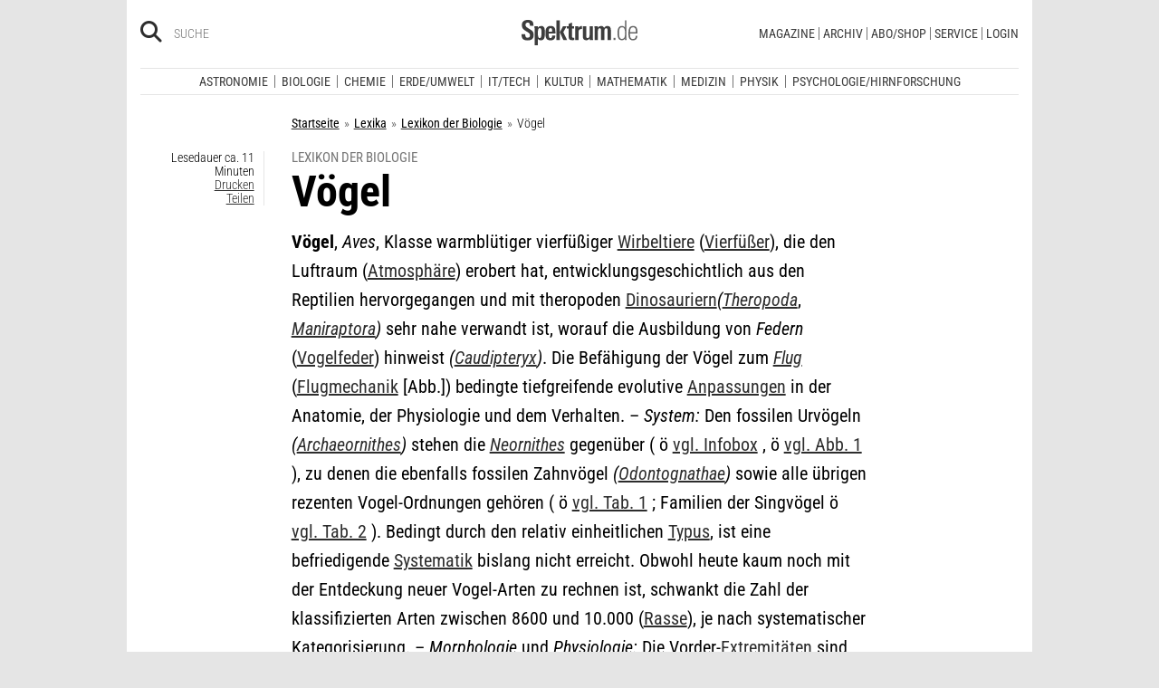

--- FILE ---
content_type: text/html; charset=utf-8
request_url: https://www.spektrum.de/lexikon/biologie/voegel/69795
body_size: 30822
content:
                                




      <!DOCTYPE html><html class=no-js lang=de><head><meta charset=utf-8><meta content="ie=edge" http-equiv=x-ua-compatible><meta content="width=device-width, initial-scale=1.0" name=viewport><title>V&ouml;gel - Lexikon der Biologie</title><meta content=/js_css/assets/favicon/browserconfig.xml name=msapplication-config><meta content=#ffffff name=theme-color><link href=https://www.spektrum.de/lexikon/biologie/voegel/69795 rel=canonical><meta content="V&#246;gel, Aves, Klasse warmbl&#252;tiger vierf&#252;&#223;iger Wirbeltiere (Vierf&#252;&#223;er), die den Luftraum (Atmosph&#228;re) erobert hat,…" name=description><meta content=summary_large_image name=twitter:card><meta content=@spektrum name=twitter:site><meta content=V&ouml;gel property=og:title><meta content=article property=og:type><meta content="V&#246;gel, Aves, Klasse warmbl&#252;tiger vierf&#252;&#223;iger Wirbeltiere (Vierf&#252;&#223;er), die den Luftraum (Atmosph&#228;re) erobert hat,…" property=og:description><meta content=https://www.spektrum.de/lexikon/biologie/voegel/69795 property=og:url><meta content=https://www.facebook.com/spektrumverlag/ property=article:publisher><meta content=https://www.facebook.com/spektrumverlag/ property=article:author><meta content=https://static.spektrum.de/pix/sde_fallback.png property=og:image><meta content=false property=article:opinion><meta content=free property=article:content_tier><meta content=region:de property=article:location><meta content="app-id=940607128" name=apple-itunes-app><meta content="app-id=com.spektrum.digital" name=google-play-app><meta content=max-snippet:-1,max-image-preview:large,max-video-preview:-1 name=robots><meta content=no-referrer-when-downgrade name=referrer><meta content=340704949293332,140340072656965,640411729326413,185384864832651,418231634995324,159053464109265,617256435023684,158772637491795,227433449943,167370110015526,189613381060374,808526069200219,403789883164848,739491659417853,214302245262045,268970676476837,1440913715926131,206472009399335,322104427933027,264350000242348,521518021366835,149926958378505,556674487680260,210945102276037,1450678515186976,420346491396926,211527652194844,137873992951102,296085357091610,272200206153510,278122429054474,537762122967518,169740236398835,241536839295156,361266620551515,186259904826177,343495375786161,464970480253851,1835130316712058,255392254491101,59229643843,134264763255117,353906937962338,324507584265820,1616880788555043,359094474185606,179746130923,382271481790481,125653160915333,340231852789266,200663820094027,660950443946696,703548003083054,430487377070718,153214561500985,261590993930663,690179837715422,313604608769726,252059868144977,303600416564,1978686922357241,754290388009184,1695685417377428,141460296047680,1560268694235873,143052449115733,191368714208840,215391791833780,122038624495702,324950845227,279731145555458,178687228838125,279423218736055,108460652597959,297104280305754,1464779663812914,413735895355931,115513551794556,1479794728957963,551895718182215,436943589677766,117178721653018,6115848166,371508716609,139267936143724,489649457891992,1658850487715102,133045436728938,181867441876675,188063708192333,193691346949,811742145521092,302413256596750,1794201270838679,143076299093134,207128599761096,328116510545096,257666187618430,339988046967,125437194177329,520639961303602,22297920245,296961807034035,113695686489,121519257912174,171560986231651,1654070881530530,341168879741,143932312346551,199235833463190,145327659223282,304238573037854,346209515556394,99912541035,108064145914608,370429855420,170400356321916,273358886101252,370987992963178,1565916643629423,424373190938938,152586274808123,152749531404582,274648772592090,168287986591458,284820978207661,121336764582486,174395066291972,124330454291947,58364190265,114336798618606,177450032338982,460115770673632,526326927441845,401070179903991,35223474166,2055004118104491,227993570999679,121053321387843,146393288729580,37816894428 property=fb:pages><script type=application/ld+json>{"@context":"http://schema.org","@type":"Article","dateCreated":"2007-06-18T17:14:16+02:00","dateModified":"2007-06-18T17:14:16+02:00","datePublished":"2007-06-18T17:14:16+02:00","headline":"V&ouml;gel","description":"","image":"","isAccessibleForFree":true,"keywords":[],"mainEntityOfPage":"https://www.spektrum.de/lexikon/biologie/voegel/69795","publisher":{"@type":"Organization","logo":{"@type":"ImageObject","url":"https://www.spektrum.de/js_css/assets/img/png/spektrum_logo.png"},"name":"Spektrum.de"},"thumbnailUrl":"","url":"https://www.spektrum.de/lexikon/biologie/voegel/69795","speakable":[]}</script><link href=https://static.spektrum.de rel=preconnect><link href=https://static.spektrum.de/js_css/assets/favicon/apple-touch-icon.png rel=apple-touch-icon sizes=180x180><link href=https://static.spektrum.de/js_css/assets/favicon/favicon-32x32.png rel=icon sizes=32x32 type=image/png><link href=https://static.spektrum.de/js_css/assets/favicon/favicon-16x16.png rel=icon sizes=16x16 type=image/png><link href=https://static.spektrum.de/js_css/assets/favicon/manifest.json rel=manifest><link color=#6b6b6b href=https://static.spektrum.de/js_css/assets/favicon/safari-pinned-tab.svg rel=mask-icon><link href=https://static.spektrum.de/js_css/assets/favicon/favicon.ico rel="shortcut icon"><link href=https://www.spektrum.de/alias/rss/sciviews-videos-aus-der-wissenschaft/1481729 rel=alternate title="SciViews - Videos aus der Wissenschaft" type=application/rss+xml><link href=https://www.spektrum.de/alias/rss/spektrum-de-meistgelesene-artikel/1224665 rel=alternate title="Spektrum.de - Meistgelesene Artikel" type=application/rss+xml><link href=https://www.spektrum.de/alias/rss/spektrum-de-rss-feed/996406 rel=alternate title="Spektrum.de RSS-Feed" type=application/rss+xml><link href=http://www.gehirn-und-geist.de/alias/rss/gehirn-und-geist-rss-feed/982626 rel=alternate title="Gehirn und Geist RSS-Feed" type=application/rss+xml><link href=https://www.spektrum.de/alias/rss/spektrum-der-wissenschaft-rss-feed/982623 rel=alternate title="Spektrum der Wissenschaft RSS-Feed" type=application/rss+xml><link href=http://www.sterne-und-weltraum.de/alias/rss/sterne-und-weltraum-rss-feed/865248 rel=alternate title="Sterne und Weltraum RSS-Feed" type=application/rss+xml><script src=https://static.spektrum.de/js_css/assets/js/jquery.min.js></script><style>.flowplayer.is-ad-visible .fp-ad-container .fp-volume:after, .flowplayer.is-ad-showing .fp-ad-container .fp-volume:after{content:"Anzeige";color:gold;font-size:16px;margin-left:1em;}</style><link href=//www.googletagmanager.com rel=preconnect><link href=https://cdn.cookielaw.org rel=preconnect><link as=font crossorigin="" href=https://static.spektrum.de/js_css/assets/fonts/custom/Roboto_Condensed-300-latin-normal.woff2 rel=preload type=font/woff2><link as=font crossorigin="" href=https://static.spektrum.de/js_css/assets/fonts/custom/Roboto_Condensed-400-latin-normal.woff2 rel=preload type=font/woff2><link as=font crossorigin="" href=https://static.spektrum.de/js_css/assets/fonts/custom/Roboto_Condensed-700-latin-normal.woff2 rel=preload type=font/woff2><link as=font crossorigin="" href=https://static.spektrum.de/js_css/assets/fonts/custom/Roboto_Condensed-300-latin-italic.woff2 rel=preload type=font/woff2><link as=font crossorigin="" href=https://static.spektrum.de/js_css/assets/fonts/custom/Roboto_Condensed-400-latin-italic.woff2 rel=preload type=font/woff2><link as=font crossorigin="" href=https://static.spektrum.de/js_css/assets/fonts/custom/Roboto_Condensed-700-latin-italic.woff2 rel=preload type=font/woff2><link as=font crossorigin="" href=https://static.spektrum.de/js_css/assets/fonts/fontawesome/webfonts/fa-brands-400.woff2 rel=preload type=font/woff2><link as=font crossorigin="" href=https://static.spektrum.de/js_css/assets/fonts/fontawesome/webfonts/fa-regular-400.woff2 rel=preload type=font/woff2><link as=font crossorigin="" href=https://static.spektrum.de/js_css/assets/fonts/fontawesome/webfonts/fa-solid-900.woff2 rel=preload type=font/woff2><link href=https://static.spektrum.de/js_css/assets/css/app.css rel=stylesheet><script>dataLayer = [{
    'content': {
      'id'            : 'e1469_pk1904949',
      'container'     : '1469',
      'type'          : 'Lexikon',
      'series'        : 'Lexikon Artikel',
      'online_date'   : '2009-12-07-KW50',
      'category'      : 'Biologie',
      'categoryurl'   : '/alias/fachgebiet/biologie/110561/d_sdwv_rss',
      'authors'       : '',
      'keywords'      : ["",        ]
    },
    'client': {
      'logged'        : 'irrelevant:-',
    }
  }];</script><script>(function(w,d,s,l,i){w[l]=w[l]||[];w[l].push({'gtm.start':
new Date().getTime(),event:'gtm.js'});var f=d.getElementsByTagName(s)[0],
j=d.createElement(s),dl=l!='dataLayer'?'&l='+l:'';j.async=true;j.src=
'//www.googletagmanager.com/gtm.js?id='+i+dl;f.parentNode.insertBefore(j,f);
})(window,document,'script','dataLayer','GTM-NV9D2M');</script><script>var gzipEnabled = false;</script><script>// ---Laden AdController---
  window.adtype = (Math.max( document.documentElement.clientWidth || 0, window.innerWidth || 0 ) < 768) ? 'mobile' : 'desktop';
  const urlParams = new URLSearchParams(window.location.search);
  window.addeployment = urlParams.get('iqdeployment'); 
        function IQSLoader(url) {
        var script = document.createElement("script")
        script.type = "text/javascript";
        script.src = url;
        document.getElementsByTagName("head")[0].appendChild(script);
      }
      var iqd_mode = (function() {
        var dm = window.location.href.toLowerCase();
        return (dm.indexOf('iqdeployment=') > 1) ? dm.split('iqdeployment=')[1].split('&')[0] : 'live';
      })();
      var cdndir = (window.adtype == 'mobile') ? 'cdn_spektrum_mob_digt' : 'cdn_spektrum_digt';
      var cdndomain = (iqd_mode=='live') ? 'static.spektrum.de/js_css/iqd' : 's3-eu-central-1.amazonaws.com/prod.iqdcontroller.iqdigital'
      IQSLoader("https://" + cdndomain + '/' + cdndir + '/' + iqd_mode + "/iqadcontroller"+ (function() {return gzipEnabled ? ".js.gz" : ".js"})());</script><script>(function() {
    window.AdController = {
    i: null, // page info
    q: [], // render queue
    f: false, // is finalized
    s: false, // is staged
    n: false, // is initialized
    r: null, // ready function
    c: [], // command queue
    setPageInfo: function(i) {
    window.AdController.i = i;
    },
    stage: function() {
    window.AdController.s = true;
    },
    initialize: function() {
    window.AdController.n = true;
    },
    render: function(n, c) {
    window.AdController.q.push([n, c]);
    },
    finalize: function() {
    window.AdController.f = true;
    },
    ready: function(callback) {
    window.AdController.r = callback;
    },
    startLoadCycle: function() {
    window.AdController.c.push(['startLoadCycle']);
    },
    reload: function(p, t) {
    window.AdController.c.push(['reload', p, t]);
    },
    reinitialize: function(i) {
    window.AdController.c.push(['reinitialize', i]);
    }
    };
    })();</script><script>if (typeof AdController !== 'undefined') {
      var pubCmsObject = {
        $handle: "artikel",
        $autoSizeFrames: true,
        level2: "biologie",
        level3: "",
        level4: "",
        keywords: "biologie",
        tma: "",
        platform: window.adtype,
      }
      let pooolgroup = sessionStorage.getItem('pooolgroup');
      let user = sessionStorage.getItem('act_hash');
      if (user != null) {
        pubCmsObject.userData = {
          hashedemail: user,
        }
        let usrgroup = "iqdlogin";
        if (pooolgroup != null) {
          if (pooolgroup=="woche-d") {
            usrgroup = "iqdpaid";
          }
        }
        pubCmsObject.keywords = pubCmsObject.keywords + "," + usrgroup;
      }
      AdController.setPageInfo(pubCmsObject);

      try{
         AdController.stage();
      } catch (e){}
    }</script><script>if (typeof AdController !== 'undefined') {
            AdController.initialize();
    }</script><script id=ebx async class=optanon-category-C0002 src=https://applets.ebxcdn.com/ebx.js type=text/plain></script><body class=lexicon><noscript><iframe height=0 src="//www.googletagmanager.com/ns.html?id=GTM-NV9D2M" style=display:none;visibility:hidden width=0></iframe></noscript><a id=top class=jump-to-content href=#main title="Direkt zum Inhalt">Direkt zum Inhalt</a><aside class=hide-for-print><div class=iqdcontainer data-device=mobile data-placement=pos_header></div><div class=iqdcontainer data-device=desktop data-placement=pos_header></div></aside><div id=page-wrap><header><div class="header__top row"><div class="columns small-12"><span class="hide-for-print small-nav-toggle" data-hide-for=medium data-responsive-toggle=nav><button aria-label="Zur Hauptnavigation springen" class="fa-bars fas" data-toggle="" type=button></button></span><div class="header__top__search hide-for-print show-for-medium"><span class=header__top__search__icon><a href=/suche/ title=Suche><i aria-hidden=true class="fa-search fas"></i></a></span><input aria-label="Bitte Suchbegriff eingeben" class="epoq_expertinput header__top__search__term" placeholder=Suche tabindex=0 type=text></div><div class=header__top__logo><a class=img href=/><svg xmlns=http://www.w3.org/2000/svg viewbox="0 0 330.24 71.39"><g><title>Spektrum.de Logo</title><path d=M17.14,57.71C4.46,57.71,0,52.94,0,40.5v-.61H10.45v.69c0,4.84.61,9.6,6.76,9.6,4.46,0,6.92-2.54,6.92-7,0-4.76-3.46-6.76-8.22-9.68l-4.23-2.61C5.53,27,.77,23.59.77,14.91.77,4.07,8,0,18,0,28.12,0,33.81,3.69,33.81,14.22v2.15H23.59V15c0-4.07-.92-7.45-6.07-7.45-4.07,0-6.38,2.61-6.38,6.53,0,4.46,3.69,6.84,7.92,9.38l3.69,2.23C30,30,34.5,33.2,34.5,42.34,34.5,53.79,27.36,57.71,17.14,57.71Z style=fill:var(--color-logo);fill-rule:nonzero;></path><path d=M55.17,57.4c-3.69,0-6.61-1.08-8.53-4.15V71.39H37.11V27c0-.54-.15-8.53-.23-9.07h9.3L46.26,22a11.36,11.36,0,0,1,9.68-5c10.14,0,10.45,8.68,10.45,20C66.39,47.87,65.39,57.4,55.17,57.4Zm-3.3-34.27c-5.15,0-5.38,7.76-5.38,14.68,0,7.15.77,13.45,5.38,13.45s4.92-8.84,4.92-14.68C56.78,29.28,56.4,23.13,51.87,23.13Z style=fill:var(--color-logo);fill-rule:nonzero;></path><path d=M77.53,38.34V41.8c0,6.61,1.23,9.53,4.92,9.53,4.07,0,4.76-3.92,4.76-7.53h9.07c-.38,9.53-4.46,13.75-13.83,13.75-13.52,0-14.37-9.07-14.37-19.9C68.08,27,69.69,17,83,17c13.52,0,13.52,10.14,13.52,21.36Zm9.38-10.6c-.38-2.61-1.38-4.53-4.3-4.53-3.07,0-4.3,2-4.76,5.07A30.4,30.4,0,0,0,77.53,33h9.61A30.94,30.94,0,0,0,86.9,27.74Z style=fill:var(--color-logo);fill-rule:nonzero;></path><path d=M99.42,56.63V1.08H109V56.63Zm19.67,0-9.91-21.9L118.1,17.9h10.37l-9.53,16.52L129.7,56.63Z style=fill:var(--color-logo);fill-rule:nonzero;></path><path d=M145,57.09c-8.22,0-10.76-2.38-10.76-10.6V24.13h-5.15V17.9h5.15V11.3l9.53-3.92V17.9h6.07v6.22h-6.07v21c0,3.53.46,5.3,4,5.3.84,0,1.69-.15,2.61-.23v6.53A31.09,31.09,0,0,1,145,57.09Z style=fill:var(--color-logo);fill-rule:nonzero;></path><path d=M170.65,25.59c-6.22,0-8.22,3.61-8.22,9.38V56.63H152.9V24.9c0-.46-.15-6.53-.15-7h9.14l.08,5c2.15-4.23,5.23-5.69,9.84-5.69h.46v8.53A11.47,11.47,0,0,0,170.65,25.59Z style=fill:var(--color-logo);fill-rule:nonzero;></path><path d=M194,56.63l-.08-4.15a10.42,10.42,0,0,1-9.22,4.92c-7.07,0-10.07-3.61-10.07-10.91V17.9h9.53V43.8c0,3.3.08,7.45,4.46,7.45,4.15,0,5.23-4.84,5.23-8.22V17.9h9.53V50.26c0,2.46.15,4.15.31,6.38Z style=fill:var(--color-logo);fill-rule:nonzero;></path><path d=M245.11,56.63V30c0-4-.69-6.76-4.07-6.76-4.15,0-4.92,5.3-4.92,8.68V56.63h-9.53V29.81c0-3.07-.31-6.53-4-6.53-4.23,0-5,4.92-5,8.68V56.63h-9.53V23.21a40.91,40.91,0,0,0-.31-5.3h9.45l.08,4.38a11.1,11.1,0,0,1,9.38-5.3c4.84,0,7.07,2.23,8.61,5.38,2.54-3.3,5.38-5.38,9.61-5.38,7.45,0,9.76,4.69,9.76,12.91V56.63Z style=fill:var(--color-logo);fill-rule:nonzero;></path><path d=M262.16,56.63V50.56h5.46v6.07Z style=fill:var(--color-logo-alt);fill-rule:nonzero;></path><path d=M295,56.63,294.9,52c-2.3,3.61-4.69,5.23-9.07,5.23-11.68,0-12.37-11.76-12.37-20.9,0-8.53,1.77-19.29,12.37-19.29,4.76,0,7,1.69,8.68,4.53V1.08h4.38v48.1c0,2.46.15,5,.31,7.45Zm-8.68-35.89c-8,0-8.38,9.53-8.38,15.68,0,10,1.15,17.06,8,17.06,8.61,0,8.84-8.3,8.84-15.91C294.74,28.2,294.13,20.75,286.29,20.75Z style=fill:var(--color-logo-alt);fill-rule:nonzero;></path><path d=M309.26,38v2.23c0,8.61,1.31,13.68,8.22,13.68,6.61,0,7.91-4.07,8.14-9.07H330c-.31,7.07-3.07,12.6-12.53,12.6-11,0-12.76-8.15-12.76-18,0-10.3.08-22.36,13.22-22.36,9.91,0,12.29,6.84,12.29,15.83V38Zm16.37-8.3c-.31-4.69-2.15-9.07-7.61-9.07-5.76,0-7.91,3.84-8.45,8.76q-.23,2.54-.23,5.07h16.37C325.71,33.43,325.71,31.2,325.63,29.66Z style=fill:var(--color-logo-alt);fill-rule:nonzero;></path></g></svg></a></div><a class="header__top__login hide-for-print show-for-small-only" href="/login?url=https://www.spektrum.de/lexikon/biologie/voegel/69795" title=Login><i class="fa-circle-user fa-regular"></i></a><nav class="header__top__nav hide-for-print menu-simple show-for-medium"><ul class="header__top__nav__menu menu"><li class="context item"><a aria-control=submenu-magazine aria-expanded=false aria-haspopup=true href=# tabindex=0>Magazine</a><nav id=submenu-magazine aria-hidden=true aria-label=Magazine class=header__top__nav__context><ul class="header__top__nav__context__menu no-bullet" role=menu><li><a href=/index/spektrum-alle-premiuminhalte-auf-einen-blick/2286077>Spektrum+</a><li><a href=/magazin/spektrum-der-wissenschaft/>Spektrum der Wissenschaft</a><li><a href=/die-woche/>Spektrum - Die Woche</a><li><a href=/shop/spektrum-psychologie/abo/>Spektrum Psychologie</a><li><a href=/shop/spektrum-geschichte/abo/>Spektrum Geschichte</a><li><a href=/shop/spektrum-gesundheit/abo/>Spektrum Gesundheit</a><li><a href=/magazin/gehirn-und-geist/>Gehirn&Geist</a><li><a href=/magazin/sterne-und-weltraum/>Sterne und Weltraum</a><li><a href=/shop/spektrum-kompakt/>Spektrum Kompakt</a></ul></nav><li class="context item"><a aria-control=submenu-archiv aria-expanded=false aria-haspopup=true href=# tabindex=0>Archiv</a><nav id=submenu-archiv aria-hidden=true aria-label=Archiv class=header__top__nav__context><ul class="header__top__nav__context__menu no-bullet" role=menu><li><a href=/shop/spektrum-der-wissenschaft/archiv/>Spektrum der Wissenschaft</a><li><a href=/index/spektrum-alle-premiuminhalte-auf-einen-blick/2286077>Spektrum+</a><li><a href=https://www.spektrum.de/shop/spektrum-die-woche/archiv/>Spektrum - Die Woche</a><li><a href=https://www.spektrum.de/shop/gehirn-und-geist/archiv/>Gehirn&Geist</a><li><a href=/shop/sterne-und-weltraum/archiv/>Sterne und Weltraum</a><li><a href=/shop/spektrum-kompakt/>Spektrum Kompakt</a><li><a href=/shop/spektrum-psychologie/archiv/>Spektrum Psychologie</a><li><a href=/shop/spektrum-geschichte/archiv/>Spektrum Geschichte</a><li><a href=/shop/spektrum-gesundheit/archiv/>Spektrum Gesundheit</a><li><a href=/shop/spektrum-edition/archiv/>Spektrum edition</a><li><a href=/shop/spektrum-spezial/biologie-medizin-hirnforschung/archiv/>Spezial Biologie/Medizin/Hirnforschung</a><li><a href=/shop/spektrum-spezial/physik-mathematik-technik/archiv/>Spezial Physik/Mathematik/Technik</a></ul></nav><li class="context item"><a aria-control=submenu-abo_shop aria-expanded=false aria-haspopup=true href=# tabindex=0>Abo/Shop</a><nav id=submenu-abo_shop aria-hidden=true aria-label=Abo/Shop class=header__top__nav__context><ul class="header__top__nav__context__menu no-bullet" role=menu><li><a href=/shop/>Spektrum Shop</a><li><a href=https://ocs.spektrum.de/>Mein Konto</a><li><a href=https://ocs.spektrum.de/>Meine Downloads</a><li><a href=/live/>Spektrum Live</a><li><a href=/aktion/abovorteile>AboVorteile</a></ul></nav><li class="context item"><a aria-control=submenu-service aria-expanded=false aria-haspopup=true href=# tabindex=0>Service</a><nav id=submenu-service aria-hidden=true aria-label=Service class=header__top__nav__context><ul class="header__top__nav__context__menu no-bullet" role=menu><li><a href=/newsletter/>Newsletter</a><li><a href=/lexikon/>Lexika</a><li><a href=https://ocs.spektrum.de/faq>FAQ</a><li><a href=https://www.spektrum.de/info/presse/>Presse</a><li><a href=/alias/info/angebote-fuer-schulen/2175531>Angebote für Schulen</a><li><a href=/info/kontakt/>Wo kaufen?</a><li><a href=/info/kontakt/>Kontakt</a><li><a href=/info/mediadaten/>Mediadaten</a></ul></nav><li class=item><a class="sso-login user-login" href="/login?url=https://www.spektrum.de/lexikon/biologie/voegel/69795">Login</a></ul></nav></div></div><div class="header__middle hide-for-print row show-for-small-only"><nav class="columns header__middle__nav small-12"><ul class="align-center menu menu-horizontal"><li><a href=/news/>Heute aktuell</a><li><a href=/index/entdecken-sie-die-beliebtesten-artikel/1374084>Meistgelesen</a><li><a href=/index/neuerscheinungen/1533949>Neuerscheinungen</a></ul></nav></div><div class="header__bottom hide-for-print row"><div id=nav class="columns small-12"><div class="collapse row"><nav class="columns header__bottom__search show-for-small-only small-12"><div class=input-group><span class=header__bottom__search__icon><i aria-hidden=true class="fa-search fas"></i></span><input aria-label="Bitte Suchbegriff eingeben" autocomplete=off class="epoq_expertinput header__bottom__search__term input-group-field ui-autocomplete-input" placeholder=Suche type=text></div></nav><nav class="columns header__bottom__nav medium-12 small-6"><h2 class=show-for-small-only>Fachgebiete</h2><ul class=menu><li class=item><a aria-controls=submenu-astronomie aria-expanded=false aria-haspopup=true href=/astronomie tabindex=0>Astronomie</a><nav id=submenu-astronomie aria-hidden=true aria-label=Astronomie class="astro header__bottom__nav__context show-for-medium" data-id=1503693><div class=wrap><ul class="header__bottom__nav__context__menu no-bullet"><li><a href=/news/astronomie/ tabindex=0>News</a><li><a href=/thema/astronomie/ tabindex=0>Themen</a><li><a href=/wissen/astronomie/ tabindex=0>Wissen</a><li><a href=/kolumne/astronomie/ tabindex=0>Kolumnen</a><li><a href=/podcast/astronomie/ tabindex=0>Podcasts</a><li><a href=https://scilogs.spektrum.de/network-tax/category/astronomie/ tabindex=0>SciLogs</a><li><a href=/video/astronomie/ tabindex=0>Videos</a><li><a href=/bilder/astronomie/ tabindex=0>Bilder</a><li><a href=/rezension/astronomie/ tabindex=0>Rezensionen</a><li><a href=/quiz/astronomie/ tabindex=0>Quiz</a><li><a href=/leserbilder/astronomie/ tabindex=0>Leserbilder</a><li><a href=/szenenews/astronomie/ tabindex=0>Szenenews</a><li><a href=/shop/fachgebiet/astronomie/ tabindex=0>Produkte</a></ul><div class=header__bottom__nav__context__cover></div><div class=header__bottom__nav__context__news></div></div></nav><li class=item><a aria-controls=submenu-biologie aria-expanded=false aria-haspopup=true href=/biologie tabindex=0>Biologie</a><nav id=submenu-biologie aria-hidden=true aria-label=Biologie class="header__bottom__nav__context show-for-medium" data-id=1503695><div class=wrap><ul class="header__bottom__nav__context__menu no-bullet"><li><a href=/news/biologie/ tabindex=0>News</a><li><a href=/thema/biologie/ tabindex=0>Themen</a><li><a href=/wissen/biologie/ tabindex=0>Wissen</a><li><a href=/studium-beruf/biologie/ tabindex=0>Studium &amp; Beruf</a><li><a href=/kolumne/biologie/ tabindex=0>Kolumnen</a><li><a href=/podcast/biologie/ tabindex=0>Podcasts</a><li><a href=https://scilogs.spektrum.de/network-tax/category/biologie/ tabindex=0>SciLogs</a><li><a href=/bilder/biologie/ tabindex=0>Bilder</a><li><a href=/rezension/biologie/ tabindex=0>Rezensionen</a><li><a href=/quiz/biologie/ tabindex=0>Quiz</a><li><a href=/video/biologie/ tabindex=0>Video</a><li><a href=/shop/fachgebiet/biologie/ tabindex=0>Produkte</a></ul><div class=header__bottom__nav__context__cover></div><div class=header__bottom__nav__context__news></div></div></nav><li class=item><a aria-controls=submenu-chemie aria-expanded=false aria-haspopup=true href=/chemie tabindex=0>Chemie</a><nav id=submenu-chemie aria-hidden=true aria-label=Chemie class="header__bottom__nav__context show-for-medium" data-id=1503697><div class=wrap><ul class="header__bottom__nav__context__menu no-bullet"><li><a href=/news/chemie/ tabindex=0>News</a><li><a href=/thema/chemie/ tabindex=0>Themen</a><li><a href=/wissen/chemie/ tabindex=0>Wissen</a><li><a href=/kolumne/chemie/ tabindex=0>Kolumnen</a><li><a href=/podcast/chemie/ tabindex=0>Podcasts</a><li><a href=https://scilogs.spektrum.de/network-tax/category/chemie/ tabindex=0>SciLogs</a><li><a href=/bilder/chemie/ tabindex=0>Bilder</a><li><a href=/rezension/chemie/ tabindex=0>Rezensionen</a><li><a href=/quiz/chemie/ tabindex=0>Quiz</a><li><a href=/video/chemie/ tabindex=0>Video</a><li><a href=/shop/fachgebiet/chemie/ tabindex=0>Produkte</a></ul><div class=header__bottom__nav__context__cover></div><div class=header__bottom__nav__context__news></div></div></nav><li class=item><a aria-controls=submenu-erde_umwelt aria-expanded=false aria-haspopup=true href=/erde-umwelt tabindex=0>Erde/Umwelt</a><nav id=submenu-erde_umwelt aria-hidden=true aria-label=Erde/Umwelt class="header__bottom__nav__context show-for-medium" data-id=1503699><div class=wrap><ul class="header__bottom__nav__context__menu no-bullet"><li><a href=/news/erde-umwelt/ tabindex=0>News</a><li><a href=/thema/erde-umwelt/ tabindex=0>Themen</a><li><a href=/wissen/erde-umwelt/ tabindex=0>Wissen</a><li><a href=/kolumne/erde-umwelt/ tabindex=0>Kolumnen</a><li><a href=/podcast/erde-umwelt/ tabindex=0>Podcasts</a><li><a href=https://scilogs.spektrum.de/network-tax/category/erde-umwelt/ tabindex=0>SciLogs</a><li><a href=/bilder/erde-umwelt/ tabindex=0>Bilder</a><li><a href=/rezension/erde-umwelt/ tabindex=0>Rezensionen</a><li><a href=/quiz/erde-umwelt/ tabindex=0>Quiz</a><li><a href=/shop/fachgebiet/erde-umwelt/ tabindex=0>Produkte</a><li><a href=/video/erde-umwelt/ tabindex=0>Video</a></ul><div class=header__bottom__nav__context__cover></div><div class=header__bottom__nav__context__news></div></div></nav><li class=item><a aria-controls=submenu-it_tech aria-expanded=false aria-haspopup=true href=/technik tabindex=0>IT/Tech</a><nav id=submenu-it_tech aria-hidden=true aria-label=IT/Tech class="header__bottom__nav__context show-for-medium" data-id=1503701><div class=wrap><ul class="header__bottom__nav__context__menu no-bullet"><li><a href=/news/technik/ tabindex=0>News</a><li><a href=/thema/technik/ tabindex=0>Themen</a><li><a href=/wissen/technik/ tabindex=0>Wissen</a><li><a href=/kolumne/technik/ tabindex=0>Kolumnen</a><li><a href=/podcast/technik/ tabindex=0>Podcasts</a><li><a href=https://scilogs.spektrum.de/network-tax/category/technik/ tabindex=0>SciLogs</a><li><a href=/bilder/technik/ tabindex=0>Bilder</a><li><a href=/rezension/technik/ tabindex=0>Rezensionen</a><li><a href=/quiz/technik/ tabindex=0>Quiz</a><li><a href=/video/technik/ tabindex=0>Video</a><li><a href=/shop/fachgebiet/technik/ tabindex=0>Produkte</a></ul><div class=header__bottom__nav__context__cover></div><div class=header__bottom__nav__context__news></div></div></nav><li class=item><a aria-controls=submenu-kultur aria-expanded=false aria-haspopup=true href=/kultur tabindex=0>Kultur</a><nav id=submenu-kultur aria-hidden=true aria-label=Kultur class="header__bottom__nav__context show-for-medium" data-id=1503703><div class=wrap><ul class="header__bottom__nav__context__menu no-bullet"><li><a href=/news/kultur/ tabindex=0>News</a><li><a href=/thema/kultur/ tabindex=0>Themen</a><li><a href=/wissen/kultur/ tabindex=0>Wissen</a><li><a href=/kolumne/kultur/ tabindex=0>Kolumnen</a><li><a href=/podcast/kultur/ tabindex=0>Podcasts</a><li><a href=https://scilogs.spektrum.de/network-tax/category/kultur/ tabindex=0>SciLogs</a><li><a href=/bilder/kultur/ tabindex=0>Bilder</a><li><a href=/rezension/kultur/ tabindex=0>Rezensionen</a><li><a href=/quiz/kultur/ tabindex=0>Quiz</a><li><a href=/video/kultur/ tabindex=0>Video</a><li><a href=/shop/fachgebiet/kultur/ tabindex=0>Produkte</a></ul><div class=header__bottom__nav__context__cover></div><div class=header__bottom__nav__context__news></div></div></nav><li class=item><a aria-controls=submenu-mathematik aria-expanded=false aria-haspopup=true href=/mathematik tabindex=0>Mathematik</a><nav id=submenu-mathematik aria-hidden=true aria-label=Mathematik class="header__bottom__nav__context show-for-medium" data-id=1503705><div class=wrap><ul class="header__bottom__nav__context__menu no-bullet"><li><a href=/news/mathematik/ tabindex=0>News</a><li><a href=/thema/mathematik/ tabindex=0>Themen</a><li><a href=/wissen/mathematik/ tabindex=0>Wissen</a><li><a href=/kolumne/mathematik/ tabindex=0>Kolumnen</a><li><a href=/podcast/mathematik/ tabindex=0>Podcasts</a><li><a href=https://scilogs.spektrum.de/network-tax/category/mathematik/ tabindex=0>SciLogs</a><li><a href=/bilder/mathematik/ tabindex=0>Bilder</a><li><a href=/rezension/mathematik/ tabindex=0>Rezensionen</a><li><a href=/quiz/mathematik/ tabindex=0>Quiz</a><li><a href=/video/mathematik/ tabindex=0>Video</a><li><a href=/shop/fachgebiet/mathematik/ tabindex=0>Produkte</a></ul><div class=header__bottom__nav__context__cover></div><div class=header__bottom__nav__context__news></div></div></nav><li class=item><a aria-controls=submenu-medizin aria-expanded=false aria-haspopup=true href=/medizin tabindex=0>Medizin</a><nav id=submenu-medizin aria-hidden=true aria-label=Medizin class="header__bottom__nav__context show-for-medium" data-id=1503707><div class=wrap><ul class="header__bottom__nav__context__menu no-bullet"><li><a href=/news/medizin/ tabindex=0>News</a><li><a href=/thema/medizin/ tabindex=0>Themen</a><li><a href=/wissen/medizin/ tabindex=0>Wissen</a><li><a href=/kolumne/medizin/ tabindex=0>Kolumnen</a><li><a href=/podcast/medizin/ tabindex=0>Podcasts</a><li><a href=https://scilogs.spektrum.de/network-tax/category/medizin/ tabindex=0>SciLogs</a><li><a href=/bilder/medizin/ tabindex=0>Bilder</a><li><a href=/rezension/medizin/ tabindex=0>Rezensionen</a><li><a href=/quiz/medizin/ tabindex=0>Quiz</a><li><a href=/video/medizin/ tabindex=0>Video</a><li><a href=/shop/fachgebiet/medizin/ tabindex=0>Produkte</a></ul><div class=header__bottom__nav__context__cover></div><div class=header__bottom__nav__context__news></div></div></nav><li class=item><a aria-controls=submenu-physik aria-expanded=false aria-haspopup=true href=/physik tabindex=0>Physik</a><nav id=submenu-physik aria-hidden=true aria-label=Physik class="header__bottom__nav__context show-for-medium" data-id=1503709><div class=wrap><ul class="header__bottom__nav__context__menu no-bullet"><li><a href=/news/physik/ tabindex=0>News</a><li><a href=/thema/physik/ tabindex=0>Themen</a><li><a href=/wissen/physik/ tabindex=0>Wissen</a><li><a href=/kolumne/physik/ tabindex=0>Kolumnen</a><li><a href=/podcast/physik/ tabindex=0>Podcasts</a><li><a href=https://scilogs.spektrum.de/network-tax/category/physik/ tabindex=0>SciLogs</a><li><a href=/bilder/physik/ tabindex=0>Bilder</a><li><a href=/rezension/physik/ tabindex=0>Rezensionen</a><li><a href=/quiz/physik/ tabindex=0>Quiz</a><li><a href=/video/physik/ tabindex=0>Video</a><li><a href=/shop/fachgebiet/physik/ tabindex=0>Produkte</a></ul><div class=header__bottom__nav__context__cover></div><div class=header__bottom__nav__context__news></div></div></nav><li class=item><a aria-controls=submenu-psychologie_hirnforschung aria-expanded=false aria-haspopup=true href=/psychologie-hirnforschung tabindex=0>Psychologie/Hirnforschung</a><nav id=submenu-psychologie_hirnforschung aria-hidden=true aria-label=Psychologie/Hirnforschung class="header__bottom__nav__context show-for-medium" data-id=1503711><div class=wrap><ul class="header__bottom__nav__context__menu no-bullet"><li><a href=/news/psychologie-hirnforschung/ tabindex=0>News</a><li><a href=/thema/psychologie-hirnforschung/ tabindex=0>Themen</a><li><a href=/wissen/psychologie-hirnforschung/ tabindex=0>Wissen</a><li><a href=/kolumne/psychologie-hirnforschung/ tabindex=0>Kolumnen</a><li><a href=/podcast/psychologie-hirnforschung/ tabindex=0>Podcasts</a><li><a href=https://scilogs.spektrum.de/network-tax/category/psychologie-hirnforschung/ tabindex=0>SciLogs</a><li><a href=/bilder/psychologie-hirnforschung/ tabindex=0>Bilder</a><li><a href=/rezension/psychologie-hirnforschung/ tabindex=0>Rezensionen</a><li><a href=/quiz/psychologie-hirnforschung/ tabindex=0>Quiz</a><li><a href=/video/psychologie-hirnforschung/ tabindex=0>Video</a><li><a href=/shop/fachgebiet/psychologie/ tabindex=0>Produkte</a></ul><div class=header__bottom__nav__context__cover></div><div class=header__bottom__nav__context__news></div></div></nav></ul></nav><nav class="columns header__bottom__nav show-for-small-only small-6"><h2>Services</h2><ul class=menu><li class=item><a href=/index/spektrum-alle-premiuminhalte-auf-einen-blick/2286077>Spektrum+</a><li class=item><a href=/suche/>Suche</a><li class=item><a href=/shop/>Abo/Shop</a><li class=item><a href=/lexikon/>Lexika</a><li class=item><a href=/live/>Spektrum Live</a><li class=item><a href=/aktion/abovorteile>Abovorteile</a><li class=item><a href=/newsletter/>Newsletter</a><li class=item><a href=https://www.spektrum.de/info/kontakt/>Kontakt</a><li class=item><a class="sso-login user-login" href="/login?url=https://www.spektrum.de/lexikon/biologie/voegel/69795">Login</a></ul></nav></div></div></div></header><div id=main><aside class="collapse hide-for-print row"><div class=iqdcontainer data-device=desktop data-placement=pos_1></div></aside><article class="content pw-free"><div class=row><div aria-label="Sie befinden sich hier:" class="columns medium-8 medium-offset-2 small-12" role=navigation><ol class=breadcrumbs itemscope itemtype=http://schema.org/BreadcrumbList><li itemprop=itemListElement itemscope itemtype=https://schema.org/ListItem><a class=line href=/ itemprop=item><span itemprop=name>Startseite</span></a><meta content=1 itemprop=position><li itemprop=itemListElement itemscope itemtype=https://schema.org/ListItem><a class=line href=/lexikon/ itemprop=item><span itemprop=name>Lexika</span></a><meta content=2 itemprop=position><li itemprop=itemListElement itemscope itemtype=https://schema.org/ListItem><a class=line href=/lexikon/biologie/ itemprop=item><span itemprop=name>Lexikon der Biologie</span></a><meta content=3 itemprop=position><li itemprop=itemListElement itemscope itemtype=https://schema.org/ListItem><span class=show-for-sr itemprop=name>Aktuelle Seite: </span><h1 itemprop=name>V&ouml;gel</h1><meta content=4 itemprop=position></ol></div></div><div class=row><aside class="columns medium-2 small-12"><ul class="content__meta no-bullet text-right"><li class="content__meta__reading_duration hide-for-print item">Lesedauer ca. 11 Minuten <li class="content__meta__print hide-for-print item show-for-medium"><a class=line href=javascript:window.customPrint();>Drucken</a><li class="content__meta__share context hide-for-print item show-for-medium"><a class=line href=#>Teilen</a><div class=content__meta__share__context><ul class="content__meta__share__context__menu menu"><li><a aria-label="Bei Facebook teilen" class="img popup" href="https://www.facebook.com/sharer/sharer.php?u=https%3A%2F%2Fwww.spektrum.de%2Flexikon%2Fbiologie%2Fvoegel%2F69795" role=button target=_blank title="Bei Facebook teilen"><i class="fa-facebook-square fab"></i></a><li><a aria-label="Bei Bluesky teilen" class="img popup" href="https://bsky.app/intent/compose?text=Biologie%0Ahttps%3A%2F%2Fwww.spektrum.de%2Flexikon%2Fbiologie%2Fvoegel%2F69795" role=button target=_blank title="Bei Bluesky teilen"><i class="fa-brands fa-square-bluesky"></i></a><li><a aria-label="Bei Threads teilen" class="img popup" href="https://www.threads.net/intent/post?text=Biologie&amp;url=https%3A%2F%2Fwww.spektrum.de%2Flexikon%2Fbiologie%2Fvoegel%2F69795" role=button target=_blank title="Bei Threads teilen"><i class="fa-brands fa-square-threads"></i></a><li><a aria-label="Bei X teilen" class="img popup" href="https://x.com/intent/post?text=Biologie&amp;url=https%3A%2F%2Fwww.spektrum.de%2Flexikon%2Fbiologie%2Fvoegel%2F69795" role=button target=_blank title="Bei X teilen"><i class="fa-brands fa-square-x-twitter"></i></a><li><a aria-label="Bei XING teilen" class="img popup" href="https://www.xing.com/social_plugins/share?url=https%3A%2F%2Fwww.spektrum.de%2Flexikon%2Fbiologie%2Fvoegel%2F69795" role=button target=_blank title="Bei XING teilen"><i class="fa-xing-square fab"></i></a><li><a aria-label="Bei LinkedIn teilen" class="img popup" href="https://www.linkedin.com/shareArticle?mini=true&amp;summary=…&amp;title=Biologie&amp;url=https%3A%2F%2Fwww.spektrum.de%2Flexikon%2Fbiologie%2Fvoegel%2F69795" role=button target=_blank title="Bei LinkedIn teilen"><i class="fa-linkedin fab"></i></a><li class="flipboard stacked"><a aria-label="Bei Flipboard teilen" class="img popup" href="https://share.flipboard.com/bookmarklet/popout?v=2&title=Biologie&url=https%3A%2F%2Fwww.spektrum.de%2Flexikon%2Fbiologie%2Fvoegel%2F69795" role=button target=_blank title="Bei Flipboard teilen"><span class=fa-stack><i aria-hidden=true class="fa-flipboard fa-stack-1x fab"></i><i aria-hidden=true class="fa-square fa-stack-1x far"></i></span></a><li><a aria-label="Per E-Mail versenden" class=img href="mailto:?subject=Biologie&amp;body=https%3A%2F%2Fwww.spektrum.de%2Flexikon%2Fbiologie%2Fvoegel%2F69795" role=button title="Per E-Mail versenden"><i class="fa-envelope-square fas"></i></a><li class=show-for-small-only><a aria-label="Bei Whatsapp teilen" class="img popup" href="whatsapp://send?text=Biologie+https%3A%2F%2Fwww.spektrum.de%2Flexikon%2Fbiologie%2Fvoegel%2F69795" role=button target=_blank title="Bei Whatsapp teilen"><i class="fa-whatsapp-square fab"></i></a></ul></div></ul></aside><header class="columns medium-8 small-12"><h2><span class=content__kicker>Lexikon der Biologie</span><span class=sr-only>: </span><span class=content__title>V&ouml;gel</span></h2></header></div><div class="collapse hide-for-print row"><div class="columns small-12"><div class="iqdcontainer tile1-mobile-wrapper" data-device=mobile data-placement=pos_1></div></div></div><div class="align-center row"><div class="hide-for-print lexikon_article__navigation" style="display: none;"><div class="article__navigation_button prev"><a href=/lexikon/biologie/vochysiaceae/69794 title="Vorheriger Artikel"><div class=relcontainer><i aria-hidden=true class="fa-angle-left fas"></i></div></a><div class=hover-text><span>vorheriger Artikel</span></div></div><div class="article__navigation_button next"><a href=/lexikon/biologie/vogelausbreitung/69796 title="Vorheriger Artikel"><div class=relcontainer><i aria-hidden=true class="fa-angle-right fas"></i></div></a><div class=hover-text><span>nächster Artikel</span></div></div></div><div class="columns medium-8 small-12"><div id=pw-before-text-widget class=hide-for-print></div><p><strong>V&#246;gel</strong>, <i>Aves</i>, Klasse warmbl&#252;tiger vierf&#252;&#223;iger <a href=/lexikon/biologie/wirbeltiere/70875>Wirbeltiere</a> (<a href=/lexikon/biologie/vierfuesser/69568>Vierf&#252;&#223;er</a>), die den Luftraum (<a href=/lexikon/biologie/atmosphaere/5848>Atmosph&#228;re</a>) erobert hat, entwicklungsgeschichtlich aus den Reptilien hervorgegangen und mit theropoden <a href=/lexikon/biologie/dinosaurier/18402>Dinosauriern</a><i>(<a href=/lexikon/biologie/theropoda/66346>Theropoda</a></i>, <i><a href=/lexikon/biologie/maniraptora/41040>Maniraptora</a></i><i>)</i> sehr nahe verwandt ist, worauf die Ausbildung von <i>Federn</i> (<a href=/lexikon/biologie/vogelfeder/69805>Vogelfeder</a>) hinweist <i>(<a href=/lexikon/biologie/caudipteryx/12532>Caudipteryx</a></i><i>)</i>. Die Bef&#228;higung der V&#246;gel zum <i><a href=/lexikon/biologie/flug/25267>Flug</a></i> (<a href=/lexikon/biologie/flugmechanik/25323>Flugmechanik</a> [Abb.]) bedingte tiefgreifende evolutive <a href=/lexikon/biologie/anpassung/3792>Anpassungen</a> in der Anatomie, der Physiologie und dem Verhalten. &#8211; <i>System:</i> Den fossilen Urv&#246;geln <i>(<a href=/lexikon/biologie/archaeornithes/4765>Archaeornithes</a></i><i>)</i> stehen die <i><a href=/lexikon/biologie/neornithes/45875>Neornithes</a></i> gegen&#252;ber ( &#246; <a href="/lexika/showpopup.php?lexikon_id=9&art_id=69795&nummer=31755" onclick=JavaScript:PopupWinOpen() target=popupwin>vgl. Infobox</a> , &#246; <a href="/lexika/showpopup.php?lexikon_id=9&art_id=69795&nummer=31756" onclick=JavaScript:PopupWinOpen() target=popupwin>vgl. Abb. 1</a> ), zu denen die ebenfalls fossilen Zahnv&#246;gel <i>(<a href=/lexikon/biologie/odontognathae/47311>Odontognathae</a></i><i>)</i> sowie alle &#252;brigen rezenten Vogel-Ordnungen geh&#246;ren ( &#246; <a href="/lexika/showpopup.php?lexikon_id=9&art_id=69795&nummer=31757" onclick=JavaScript:PopupWinOpen() target=popupwin>vgl. Tab. 1</a> ; Familien der Singv&#246;gel &#246; <a href="/lexika/showpopup.php?lexikon_id=9&art_id=69795&nummer=31758" onclick=JavaScript:PopupWinOpen() target=popupwin>vgl. Tab. 2</a> ). Bedingt durch den relativ einheitlichen <a href=/lexikon/biologie/typus/68195>Typus</a>, ist eine befriedigende <a href=/lexikon/biologie/systematik/65147>Systematik</a> bislang nicht erreicht. Obwohl heute kaum noch mit der Entdeckung neuer Vogel-Arten zu rechnen ist, schwankt die Zahl der klassifizierten Arten zwischen 8600 und 10.000 (<a href=/lexikon/biologie/rasse/55694>Rasse</a>), je nach systematischer Kategorisierung. &#8211; <i>Morphologie</i> und <i>Physiologie:</i> Die Vorder-<a href=/lexikon/biologie/extremitaeten/23413>Extremit&#228;ten</a> sind zu <i>Fl&#252;geln</i> (<a href=/lexikon/biologie/vogelfluegel/69808>Vogelfl&#252;gel</a> [Abb.], <a href=/lexikon/biologie/flugbild/25272>Flugbild</a> [Abb.]) umgewandelt ( <a href="/lexika/showpopup.php?lexikon_id=9&art_id=69795&nummer=31759" onclick=JavaScript:PopupWinOpen() target=popupwin>Homologie</a> ), teilweise findet sich ein sekund&#228;rer Verlust des Flugverm&#246;gens (bei den <a href=/lexikon/biologie/pinguine/51883>Pinguinen</a>, <a href=/lexikon/biologie/strausse/64185>Strau&#223;en</a>, <a href=/lexikon/biologie/nandus/45202>Nandus</a>, <a href=/lexikon/biologie/kasuare/35570>Kasuaren</a>, <a href=/lexikon/biologie/emus/21099>Emus</a> und <a href=/lexikon/biologie/kiwis/36172>Kiwis</a>). Der Schwanz ist stark reduziert. Der hornige <i><a href=/lexikon/biologie/schnabel/59703>Schnabel</a></i> ist zahnlos und sehr variabel in der Form, entsprechend den unterschiedlichen Lebens- und Ern&#228;hrungsweisen. Die mit <a href=/lexikon/biologie/kralle/37242>Krallen</a> und teilweise mit <a href=/lexikon/biologie/schwimmhaut/60314>Schwimmh&#228;uten</a> versehenen Beine werden je nach Lebensweise zum Laufen, Schwimmen (<a href=/lexikon/biologie/ruderfuesse/57818>Ruderf&#252;&#223;e</a>) oder Klettern eingesetzt und k&#246;nnen zus&#228;tzlich Funktionen der <a href=/lexikon/biologie/hand/30554>Hand</a> &#252;bernehmen (z.B. bei der Nahrungssuche und Gefiederpflege). Das Rumpf-<a href=/lexikon/biologie/skelett/61819>Skelett</a> ( &#246; <a href="/lexika/showpopup.php?lexikon_id=9&art_id=69795&nummer=31760" onclick=JavaScript:PopupWinOpen() target=popupwin>vgl. Abb. 2</a> ) ist durch das lange <a href=/lexikon/biologie/darmbein/16811>Darmbein</a> (R&#252;ckenteil des Beckens; <a href=/lexikon/biologie/beckenguertel/7730>Beckeng&#252;rtel</a>), durch Hakenforts&#228;tze der <a href=/lexikon/biologie/rippen/57246>Rippen</a> und durch das gro&#223;e <a href=/lexikon/biologie/brustbein/10885>Brustbein</a>, an dessen kielf&#246;rmigem Kamm die kr&#228;ftige Flugmuskulatur (<a href=/lexikon/biologie/flugmuskeln/25324>Flugmuskeln</a>) ansetzt, relativ starr. Viele <a href=/lexikon/biologie/knochen/36437>Knochen</a> sind pneumatisiert (<a href=/lexikon/biologie/pneumatische-knochen/52578>pneumatische Knochen</a>), der K&#246;rper besitzt ein ausgedehntes Luftsacksystem (Verringerung des spezifischen K&#246;rpergewichts). Die Federn bilden in ihrer Gesamtheit das <a href=/lexikon/biologie/gefieder/26882>Gefieder</a>. Dieses wird &#8211; durch Abnutzung bedingt &#8211; nach fixierten Schemata gewechselt (<a href=/lexikon/biologie/mauser/41475>Mauser</a>). Die <a href=/lexikon/biologie/epidermis/21810>Epidermis</a> (<a href=/lexikon/biologie/haut/30901>Haut</a>) der V&#246;gel besitzt au&#223;er der meist gro&#223;en <i><a href=/lexikon/biologie/buerzeldruese/11314>B&#252;rzeldr&#252;se</a></i>, mit deren Sekret die Federn gefettet werden, und Dr&#252;sen am &#228;u&#223;eren Geh&#246;rgang keine weiteren Dr&#252;sen, ist aber insgesamt sehr lipidreich. Bei einer Reihe von V&#246;geln fehlt die B&#252;rzeldr&#252;se (z.B. Kormorane, Strau&#223;e, Spechte, Tauben). Kreislauf- und Atmungssystem sind bei V&#246;geln sehr leistungsf&#228;hig, das Herz ist relativ gro&#223; ( &#246; <a href="/lexika/showpopup.php?lexikon_id=9&art_id=69795&nummer=31761" onclick=JavaScript:PopupWinOpen() target=popupwin>vgl. Abb. 3</a> ). Lungen- und K&#246;rperkreislauf sind wie bei den S&#228;ugetieren getrennt (<a href=/lexikon/biologie/blutkreislauf/9665>Blutkreislauf</a> [Abb.], <a href=/lexikon/biologie/arterienbogen/5219>Arterienbogen</a> [Abb.], <a href=/lexikon/biologie/herz/31499>Herz</a>), da nur der rechte <a href=/lexikon/biologie/aortenbogen/4251>Aortenbogen</a> vorhanden ist. <a href=/lexikon/biologie/blutdruck/9543>Blutdruck</a>, Zahl der <a href=/lexikon/biologie/erythrocyten/22505>Erythrocyten</a>, Puls- (<a href=/lexikon/biologie/herzfrequenz/31511>Herzfrequenz</a>) und <a href=/lexikon/biologie/atemfrequenz/5732>Atemfrequenz</a> sind h&#246;her als bei S&#228;ugern, die Temperatur des <a href=/lexikon/biologie/blut/9519>Bluts</a> betr&#228;gt 41&#8211;43 &#176;C (bei Kiwis und Pinguinen 38 &#176;C). Die <a href=/lexikon/biologie/lunge/40103>Lunge</a> ( <a href="/lexika/showpopup.php?lexikon_id=9&art_id=69795&nummer=31762" onclick=JavaScript:PopupWinOpen() target=popupwin>Atmungsorgane III</a> ) besteht aus einem System von R&#246;hren mit einer sehr gro&#223;en Oberfl&#228;che f&#252;r den Gasaustausch. Durch die gro&#223;en, wie Blaseb&#228;lge wirkenden Lufts&#228;cke wird dieses R&#246;hrensystem sowohl beim Einatmen als auch beim Ausatmen von hinten nach vorne mit frischer Luft durchstr&#246;mt. Gut entwickelt ist auch das <a href=/lexikon/biologie/lymphgefaesssystem/40289>Lymphgef&#228;&#223;system</a>, das bei adulten V&#246;geln &#246;fter noch Lymphherzen aufweist. Die K&#246;rpergr&#246;&#223;e der heute lebenden V&#246;gel reicht von 5 cm mit einem Gewicht von 2 g bei den kleinsten <a href=/lexikon/biologie/kolibris/36664>Kolibris</a> bis zu einer H&#246;he von 3 m mit einem Gewicht bis 150 kg beim m&#228;nnlichen <a href=/lexikon/biologie/strausse/64185>Strau&#223;</a>; die ausgestorbenen <a href=/lexikon/biologie/moas/43426>Moas</a> waren noch deutlich gr&#246;&#223;er. Die gr&#246;&#223;te Fl&#252;gelspannweite erreichen <a href=/lexikon/biologie/albatrosse/1891>Albatrosse</a> (bis 3,2 m) und <a href=/lexikon/biologie/neuweltgeier/46314>Neuweltgeier</a> (<a href=/lexikon/biologie/kondor/36796>Kondor</a>, 3 m). &#8211; <i>Verbreitung:</i> Als bewegliche und homoiotherme (<a href=/lexikon/biologie/homoiothermie/32428>Homoiothermie</a>) Tiere besiedeln die V&#246;gel s&#228;mtliche <a href=/lexikon/biologie/biotop/8830>Biotope</a> der <a href=/lexikon/biologie/erde/22132>Erde</a> (<a href=/lexikon/biologie/tiergeographie/66669>Tiergeographie</a>). Die gr&#246;&#223;te Artenvielfalt herrscht in den <a href=/lexikon/biologie/tropen/67851>Tropen</a>. Auf klimatische &#196;nderungen (<a href=/lexikon/biologie/klimaaenderungen/36346>Klima&#228;nderungen</a>) reagieren sie durch <a href=/lexikon/biologie/anpassung/3792>Anpassung</a> der <a href=/lexikon/biologie/ernaehrung/22361>Ern&#228;hrung</a> (<a href=/lexikon/biologie/nahrungserwerb/45146>Nahrungserwerb</a>) oder saisonale Wanderungen (<a href=/lexikon/biologie/tierwanderungen/66708>Tierwanderungen</a>). &#8211; <i>Ern&#228;hrung:</i> Unter den V&#246;geln finden sich Pflanzen-, Fleisch- und Allesfresser (mit entsprechenden Adaptationen des Schnabels, der F&#252;&#223;e und des <a href=/lexikon/biologie/darm/16803>Darms</a>). Das Verdauungssystem (<a href=/lexikon/biologie/verdauung/69251>Verdauung</a>) ist, je nach Lebensweise, sehr variabel. Alle V&#246;gel besitzen einen zweigeteilten <a href=/lexikon/biologie/magen/40594>Magen</a>, der aus <a href=/lexikon/biologie/muskelmagen/44461>Muskelmagen</a> oder <a href=/lexikon/biologie/kaumagen/35660>Kaumagen</a> und einem <a href=/lexikon/biologie/druesenmagen/19536>Dr&#252;senmagen</a> besteht. Das Gr&#246;&#223;enverh&#228;ltnis der Teile spiegelt die Ern&#228;hrungsweise (<a href=/lexikon/biologie/ernaehrung/22361>Ern&#228;hrung</a>) wider: so besitzen z.B. <a href=/lexikon/biologie/koernerfresser/37111>K&#246;rnerfresser</a> einen gut ausgebildeten Muskelmagen und z.B. <a href=/lexikon/biologie/greifvoegel/29376>Greifv&#246;gel</a> einen hochentwickelten Dr&#252;senmagen. Unverdauliche Nahrungsreste werden in verschiedenen Vogelgruppen als <i><a href=/lexikon/biologie/gewoelle/27919>Gew&#246;lle</a></i> wieder ausgespien (<a href=/lexikon/biologie/reiher/56089>Reiher</a>, <a href=/lexikon/biologie/stoerche/64065>St&#246;rche</a>, <a href=/lexikon/biologie/greifvoegel/29376>Greifv&#246;gel</a>, <a href=/lexikon/biologie/moewen/44171>M&#246;wen</a>, <a href=/lexikon/biologie/eulen/22885>Eulen</a>, <a href=/lexikon/biologie/eisvoegel/20553>Eisv&#246;gel</a>, <a href=/lexikon/biologie/bienenfresser/8400>Bienenfresser</a>, verschiedene <a href=/lexikon/biologie/singvoegel/61669>Singv&#246;gel</a>). Wesentliches Exkretionsprodukt (<a href=/lexikon/biologie/exkretion/23227>Exkretion</a>; <a href="/lexika/showpopup.php?lexikon_id=9&art_id=69795&nummer=31763" onclick=JavaScript:PopupWinOpen() target=popupwin>Exkretionsorgane</a> ) ist <a href=/lexikon/biologie/harnsaeure/30715>Harns&#228;ure</a>, der <a href=/lexikon/biologie/harn/30696>Harn</a> ist sehr konzentriert; die <a href=/lexikon/biologie/niere/46429>Niere</a> ist dreilappig, eine <a href=/lexikon/biologie/harnblase/30700>Harnblase</a> fehlt. Wie die Reptilien besitzen V&#246;gel eine <a href=/lexikon/biologie/kloake/36373>Kloake</a>, in die Darm, Harnleiter und Geschlechtsg&#228;nge m&#252;nden. Dort wird der Harn noch weiter konzentriert, indem ihm Wasser entzogen wird. Meeresv&#246;gel sondern konzentrierte Salzl&#246;sungen &#252;ber spezielle <a href=/lexikon/biologie/salzdruesen/58274>Salzdr&#252;sen</a> ab. Bei der Paarung werden die Kloaken aneinandergepre&#223;t und das <a href=/lexikon/biologie/sperma/62484>Sperma</a> &#252;bertragen. Einen <a href=/lexikon/biologie/penis/50075>Penis</a> besitzen nur <a href=/lexikon/biologie/strausse/64185>Strau&#223;e</a>, <a href=/lexikon/biologie/gaensevoegel/26559>G&#228;nsev&#246;gel</a> und <a href=/lexikon/biologie/hokkos/32218>Hokkos</a>.<i> &#8211; Sinnesleistungen:</i> Gegen&#252;ber den Reptilien ist das <a href=/lexikon/biologie/zentralnervensystem/71648>Zentralnervensystem</a> (<a href=/lexikon/biologie/gehirn/26946>Gehirn</a> (Abb.); <a href="/lexika/showpopup.php?lexikon_id=9&art_id=69795&nummer=31764" onclick=JavaScript:PopupWinOpen() target=popupwin>Telencephalon</a> ) betr&#228;chtlich h&#246;her entwickelt (insbesondere Endhirn, Mittelhirndach und <a href=/lexikon/biologie/kleinhirn/36286>Kleinhirn</a>) &#8211; eine Folge der durch den Flug viel komplizierteren <a href=/lexikon/biologie/motorik/44138>Motorik</a> und einer erh&#246;hten Reaktionsgeschwindigkeit. So ist das zeitliche <a href=/lexikon/biologie/aufloesungsvermoegen/6051>Aufl&#246;sungsverm&#246;gen</a> von Bewegungsvorg&#228;ngen im Vogel-<a href=/lexikon/biologie/auge/6076>Auge</a> sehr hoch: bis zu 150 Bilder/Sekunde k&#246;nnen getrennt verarbeitet werden. Mit Hilfe einer Sonderbildung des Auges, dem F&#228;cher <i>(<a href=/lexikon/biologie/pecten/49852>Pecten</a></i><i>)</i>, k&#246;nnen wahrscheinlich kleine bewegte Objekte am hellen Himmel besser erkannt werden. Die Augen sind bei den meisten Arten v&#246;llig oder fast unbeweglich, was durch eine starke Beweglichkeit der Hals-<a href=/lexikon/biologie/wirbelsaeule/70874>Wirbels&#228;ule</a> kompensiert wird. Tagaktive V&#246;gel sind zum <a href=/lexikon/biologie/farbensehen/23704>Farbensehen</a> bef&#228;higt. Die <a href=/lexikon/biologie/akkommodation/1712>Akkommodation</a> erfolgt durch Formver&#228;nderung der <a href=/lexikon/biologie/augenlinse/6113>Augenlinse</a>, wobei Geschwindigkeit und Ausma&#223; der Akkommodation gr&#246;&#223;er sind als bei jeder anderen Wirbeltiergruppe. Neben dem <a href=/lexikon/biologie/gesichtssinn/27789>Gesichtssinn</a> kommt auch dem <a href=/lexikon/biologie/gehoersinn/26976>Geh&#246;rsinn</a> bei V&#246;geln eine gro&#223;e Bedeutung zu. Bei <a href=/lexikon/biologie/eulen/22885>Eulen</a> erm&#246;glichen &#228;u&#223;ere Federohren und asymmetrische Anordnung der Ohren auch bei Dunkelheit eine exakte Lokalisation der Beutetiere. Einige <a href=/lexikon/biologie/hoehle/32188>H&#246;hlen</a> bewohnende V&#246;gel orientieren sich mit Echolotsystemen (z.B. die <a href=/lexikon/biologie/fettschwalme/24288>Fettschwalme</a>; <a href=/lexikon/biologie/echoorientierung/19990>Echoorientierung</a>). Der <a href=/lexikon/biologie/geruchssinn/27636>Geruchssinn</a> ist im Gegensatz zu den S&#228;ugetieren schwach entwickelt (Ausnahmen, soweit bekannt: Kiwis, <a href=/lexikon/biologie/sturmvoegel/64436>Sturmv&#246;gel</a>, Neuweltgeier, <a href=/lexikon/biologie/tauben/65505>Tauben</a> [<a href=/lexikon/biologie/brieftaube/10658>Brieftaube</a>], vielleicht <a href=/lexikon/biologie/entenvoegel/21471>Entenv&#246;gel</a>), auch der Geschmackssinn ist nur schwach ausgepr&#228;gt. Verglichen mit dem Menschen finden sich zum Teil h&#246;here Sinnesleistungen: <a href=/lexikon/biologie/gesichtsfeld/27780>Gesichtsfeld</a> (Singv&#246;gel, <a href=/lexikon/biologie/schnepfenvoegel/59822>Schnepfenv&#246;gel</a>), Sehsch&#228;rfe (verschiedene Greifv&#246;gel), H&#246;rverm&#246;gen (Eulen), Wahrnehmung von Magnetfeldlinien (<a href=/lexikon/biologie/magnetischer-sinn/40639>magnetischer Sinn</a>). Die <i>Lauterzeugung</i> (<a href=/lexikon/biologie/lautaeusserung/38457>Laut&#228;u&#223;erung</a>) erfolgt meist durch einen besonderen <a href=/lexikon/biologie/kehlkopf/35701>Kehlkopf</a><i>(<a href=/lexikon/biologie/syrinx/65136>Syrinx</a></i><i>)</i> &#8211; dieses an der Gabelstelle der Luftr&#246;hre befindliche und mit eigener Muskulatur versehene Stimmorgan fehlt nur bei <a href=/lexikon/biologie/geier/26979>Geiern</a>, <a href=/lexikon/biologie/strausse/64185>Strau&#223;en</a> und <a href=/lexikon/biologie/stoerche/64065>St&#246;rchen</a> &#8211;, au&#223;erdem mit bestimmten Gefiederpartien (z.B. &#8222;Fl&#252;gelklatschen&#8220; von Tauben, &#8222;Meckern&#8220; mit Schwanzfedern bei <a href=/lexikon/biologie/bekassinen/7847>Bekassinen</a>), mit dem Schnabel (<a href=/lexikon/biologie/trommeln/67828>Trommeln</a> der <a href=/lexikon/biologie/spechte/62398>Spechte</a>) usw. Ein vielfach hoch entwickeltes Kommunikationsverhalten (<a href=/lexikon/biologie/akustische-kommunikation/1823>akustische Kommunikation</a>, <a href=/lexikon/biologie/kommunikation/36736>Kommunikation</a>) wird durch funktionell stark differenzierte <a href=/lexikon/biologie/ruf/57836>Rufe</a> und <a href=/lexikon/biologie/gesang/27652>Ges&#228;nge</a> gest&#252;tzt (<a href=/lexikon/biologie/bioakustik/8565>Bioakustik</a>, <a href=/lexikon/biologie/duettgesang/19621>Duettgesang</a>, <a href=/lexikon/biologie/sonagramm/62123>Sonagramm</a>, <a href=/lexikon/biologie/vogeluhr/69830>Vogeluhr</a>). &#8211; <i>Fortpflanzung:</i> Die Mehrheit der V&#246;gel ist monogam (<a href=/lexikon/biologie/monogamie/43762>Monogamie</a>). Beim Eintritt der Brutzeit vergr&#246;&#223;ern sich die m&#228;nnlichen Keimdr&#252;sen betr&#228;chtlich. Der <a href=/lexikon/biologie/begattung/7771>Begattung</a> geht meist eine Einzel- oder Gruppen-<a href=/lexikon/biologie/balz/7005>Balz</a> [Farbtafel] voraus (<a href=/lexikon/biologie/arenabalz/4928>Arenabalz</a>, <a href=/lexikon/biologie/gruppenbalz/29664>Gruppenbalz</a>). Die Eier werden innerhalb des unpaaren Eileiters befruchtet (<a href=/lexikon/biologie/huehnerei/32780>H&#252;hnerei</a> [Abb.], <a href=/lexikon/biologie/ovidukt/48569>Ovidukt</a>) und ausnahmslos mit harter und sehr unterschiedlich gef&#228;rbter Kalkschale (<a href=/lexikon/biologie/kalk/35151>Kalk</a>, <a href=/lexikon/biologie/oologie/47838>Oologie</a>, <a href=/lexikon/biologie/vogelei/69803>Vogelei</a>) in ein <i><a href=/lexikon/biologie/nest/46041>Nest</a></i> oder auf den Untergrund (Boden, <a href=/lexikon/biologie/nisthoehle/46512>Nisth&#246;hle</a>) abgelegt. Die Anzahl der Eier im Nest variiert artspezifisch und ist von zahlreichen Faktoren abh&#228;ngig (<a href=/lexikon/biologie/gelege/27109>Gelege</a> [Tab.]). Im Gegensatz zu den Reptilien erzeugen die V&#246;gel eine konstant hohe Ei-<a href=/lexikon/biologie/temperatur/65764>Temperatur</a> durch eigene <i>Bebr&#252;tung</i>, die einige Tage bis Wochen von Weibchen und/oder M&#228;nnchen &#252;bernommen wird (<a href=/lexikon/biologie/brueten/10918>br&#252;ten</a>, <a href=/lexikon/biologie/brutfleck/10920>Brutfleck</a>). In Ausnahmef&#228;llen werden hierf&#252;r externe W&#228;rmequellen genutzt (<a href=/lexikon/biologie/grossfusshuehner/29506>Gro&#223;fu&#223;h&#252;hner</a>). Die geschl&#252;pften Jungen (unbefiedert oder mit <a href=/lexikon/biologie/nestdunen/46043>Nestdunen</a> bedeckt; <a href=/lexikon/biologie/embryonalentwicklung/20995>Embryonalentwicklung</a> [Abb.]) erhalten eine eingehende <a href=/lexikon/biologie/brutfuersorge/10921>Brutf&#252;rsorge</a> durch einen oder beide Eltern, wobei <a href=/lexikon/biologie/nesthocker/46049>Nesthocker</a> und <a href=/lexikon/biologie/nestfluechter/46046>Nestfl&#252;chter</a> (<a href=/lexikon/biologie/jungentypus/34996>Jungentypus</a>) unterschiedlich weit entwickelt und selbst&#228;ndig sind. Einige Arten sind Brutparasiten (z.B. <a href=/lexikon/biologie/kuckucke/37557>Kuckucke</a> und <a href=/lexikon/biologie/honiganzeiger/32526>Honiganzeiger</a>; <a href=/lexikon/biologie/brutparasitismus/10938>Brutparasitismus</a>). Viele V&#246;gel br&#252;ten sehr gesellig (<a href=/lexikon/biologie/koloniebrueter/36703>Koloniebr&#252;ter</a>), einige gruppieren sich nur au&#223;erhalb der Brutzeit zu gr&#246;&#223;eren Verb&#228;nden (Enten, Schnepfenv&#246;gel, <a href=/lexikon/biologie/finken/24563>Finken</a>, <a href=/lexikon/biologie/stare/63328>Stare</a>, <a href=/lexikon/biologie/kraehen/37232>Kr&#228;hen</a>). Viele Arten (<a href=/lexikon/biologie/zugvoegel/72020>Zugv&#246;gel</a>) unternehmen j&#228;hrlich imponierende Wanderungen zwischen Brutgebiet und Winterquartier (<a href=/lexikon/biologie/vogelzug/69833>Vogelzug</a>), andere streifen weniger weit umher (<a href=/lexikon/biologie/strichvoegel/64289>Strichv&#246;gel</a>, <a href=/lexikon/biologie/teilzieher/65675>Teilzieher</a>) oder &#252;berwintern im Brutgebiet (<a href=/lexikon/biologie/standvoegel/63305>Standv&#246;gel</a>). &#8211; <i>Vogel und Mensch:</i> Wirtschaftliche Bedeutung besitzen V&#246;gel einmal dadurch, da&#223; sie als <a href=/lexikon/biologie/gefluegel/26892>Gefl&#252;gel</a> in Gefangenschaft der Fleisch- (<a href=/lexikon/biologie/fleisch/24872>Fleisch</a>), Eier- und Federgewinnung dienen (<a href=/lexikon/biologie/massentierhaltung/41311>Massentierhaltung</a>), zum anderen werden auch wildlebende V&#246;gel genutzt (<a href=/lexikon/biologie/guano/29742>Guano</a> als D&#252;ngemittel, Federn zur Dekoration und als Polstermaterial [<a href=/lexikon/biologie/dunen/19672>Dunen</a>], Sammeln von Eiern und <a href=/lexikon/biologie/jagd/34810>Jagd</a> zu Ern&#228;hrungszwecken). Mehr sportlichen Aspekten dient in Mitteleuropa die Vogeljagd, soweit sie nicht verboten ist, und fr&#252;her die <a href=/lexikon/biologie/falknerei/23601>Falknerei</a> (<a href=/lexikon/biologie/friedrich-ii.-von-hohenstaufen/25685>Friedrich II von Hohenstaufen</a>). Wirtschaftliche Sch&#228;den durch Vogelfra&#223; k&#246;nnen lokal auftreten, umgekehrt besitzen V&#246;gel eine erhebliche Bedeutung f&#252;r die <a href=/lexikon/biologie/biologische-schaedlingsbekaempfung/8692>biologische Sch&#228;dlingsbek&#228;mpfung</a> (<a href=/lexikon/biologie/nisthilfen/46511>Nisthilfen</a>). Als &#228;sthetisch ansprechende Tiere werden V&#246;gel in gro&#223;em Umfang als <a href=/lexikon/biologie/kaefigvoegel/35067>K&#228;figv&#246;gel</a> gehalten. Die wissenschaftliche Erforschung der Vogelwelt <i>(<a href=/lexikon/biologie/ornithologie/48222>Ornithologie</a></i><i>)</i> erfolgt durch professionelle Ornithologen (z.B. in <a href=/lexikon/biologie/vogelwarte/69832>Vogelwarten</a>) und in einem Ausma&#223; wie in keiner anderen biologischen Disziplin auch von Amateuren. Deren Ergebnisse liefern wesentliche Grundlagen f&#252;r den <i><a href=/lexikon/biologie/vogelschutz/69824>Vogelschutz</a></i> (<a href=/lexikon/biologie/vogelschutzrichtlinie/69826>Vogelschutzrichtlinie</a>). &#8211; Die Bewirtschaftungs- und Bebauungsformen des Menschen haben in weiten Bereichen einschneidende Ver&#228;nderungen in der <a href=/lexikon/biologie/landschaft/38109>Landschaft</a> und dem &#246;kologischen Gef&#252;ge verursacht. Als hochentwickelte und sensible <a href=/lexikon/biologie/bioindikatoren/8641>Bioindikatoren</a> reagieren V&#246;gel empfindlich auf Umweltbeeintr&#228;chtigungen (<a href=/lexikon/biologie/umweltbelastung/68462>Umweltbelastung</a>). Aus Anla&#223; der Aktualisierung der <a href=/lexikon/biologie/rote-liste/57605>Roten Liste</a> im Jahre 2002, die auf Erhebungen bis 1999 beruht, sind f&#252;r Deutschland 294 <i>Brutvogelarten</i> nachgewiesen, von denen 16 Arten, die fr&#252;her dort regelm&#228;&#223;ig br&#252;teten, nicht mehr vorkommen (mit teilweise schon vor 1850 erloschenen Brutvorkommen) und mit weiteren 24 Arten, die nur unregelm&#228;&#223;ig bzw. nur einmalig br&#252;teten. Ferner sind 15 Arten zu verzeichnen, die aus Gefangenschaft freigekommen sind oder absichtlich freigelassen wurden (<a href=/lexikon/biologie/neozoen/45904>Neozoen</a>). F&#252;r den Zeitraum 1975&#8211;1999 sind 238 als aktuelle autochthone Brutvogelarten zu werten. Gegenw&#228;rtig werden nur noch 44% dieser Arten nicht in den verschiedenen Kategorien der Roten Liste verzeichnet, womit sich eine weitere Verschlechterung ergeben hat. Da die Gef&#228;hrdung nahezu ausschlie&#223;lich <a href=/lexikon/biologie/anthropogen/3956>anthropogen</a> bedingt ist, besteht die zwangsl&#228;ufige Pflicht zu biotop- (<a href=/lexikon/biologie/biotopschutz/8839>Biotopschutz</a>) und damit bestandssichernden Naturschutzma&#223;nahmen (<a href=/lexikon/biologie/artenschutz/5197>Artenschutz</a>, <a href=/lexikon/biologie/naturschutz/45483>Naturschutz</a>). <a href=/lexikon/biologie/archaeopteryx/4762>Archaeopteryx</a>, <a href=/lexikon/biologie/audubon-john-james/6009>Audubon</a> (J.J.), <a href=/lexikon/biologie/bergen/8015>Berg</a> (B.M.K.), <a href=/lexikon/biologie/biodiversitaet/8597>Biodiversit&#228;t</a>, <a href=/lexikon/biologie/borelli-giovanni-alfonso/10063>Borelli</a> (G.A.), <a href=/lexikon/biologie/brehm-christian-ludwig/10573>Brehm</a> (C.L.), <a href=/lexikon/biologie/confuciusornis/15065>Confuciusornis</a>, <a href=/lexikon/biologie/floericke-kurt/25179>Floericke</a> (K.), <a href=/lexikon/biologie/gould-john/29073>Gould</a> (J.), <a href=/lexikon/biologie/heinroth-oskar-august/31071>Heinroth</a> (O.A.), <a href=/lexikon/biologie/holst-erich-walther-von/32291>Holst</a> (E.W. von), <a href=/lexikon/biologie/huxley-thomas-henry/32940>Huxley</a> (T.H.), <a href=/lexikon/biologie/kleinschmidt-otto/36302>Kleinschmidt</a> (O.), <a href=/lexikon/biologie/koehler-otto/36546>Koehler</a> (O.), <a href=/lexikon/biologie/leonardo-da-vinci/38821>Leonardo da Vinci</a>, <a href=/lexikon/biologie/lichtverschmutzung/39268>Lichtverschmutzung</a>, <a href=/lexikon/biologie/naumann-johann-friedrich/45503>Naumann</a> (J.F.), <a href=/lexikon/biologie/reichenow-anton/56071>Reichenow</a> (A.), <a href=/lexikon/biologie/reptilien/56320>Reptilien</a> (Abb.), <a href=/lexikon/biologie/sinornis/61703>Sinornis</a>, <a href=/lexikon/biologie/sinornithosaurus/61704>Sinornithosaurus</a>, <a href=/lexikon/biologie/thienemann-johannes/66370>Thienemann</a> (J.), <a href=/lexikon/biologie/werkzeuggebrauch/70627>Werkzeuggebrauch</a>; &#246; <a href="/lexika/showpopup.php?lexikon_id=9&art_id=69795&nummer=33481" onclick=JavaScript:PopupWinOpen() target=popupwin>V&#246;gel I</a> &#246; <a href="/lexika/showpopup.php?lexikon_id=9&art_id=69795&nummer=33482" onclick=JavaScript:PopupWinOpen() target=popupwin>V&#246;gel II</a> , <a href="/lexika/showpopup.php?lexikon_id=9&art_id=69795&nummer=31766" onclick=JavaScript:PopupWinOpen() target=popupwin>Biogenetische Grundregel</a> , <a href="/lexika/showpopup.php?lexikon_id=9&art_id=69795&nummer=31767" onclick=JavaScript:PopupWinOpen() target=popupwin>Darm</a> , <a href="/lexika/showpopup.php?lexikon_id=9&art_id=69795&nummer=31768" onclick=JavaScript:PopupWinOpen() target=popupwin>Embryonalentwicklung I</a> , <a href="/lexika/showpopup.php?lexikon_id=9&art_id=69795&nummer=31769" onclick=JavaScript:PopupWinOpen() target=popupwin>Verdauung I</a> , <a href="/lexika/showpopup.php?lexikon_id=9&art_id=69795&nummer=33479" onclick=JavaScript:PopupWinOpen() target=popupwin>Vogeleier I</a><a href="/lexika/showpopup.php?lexikon_id=9&art_id=69795&nummer=33480" onclick=JavaScript:PopupWinOpen() target=popupwin>Vogeleier II</a> , <a href="/lexika/showpopup.php?lexikon_id=9&art_id=69795&nummer=33493" onclick=JavaScript:PopupWinOpen() target=popupwin>Wirbeltiere I</a><a href="/lexika/showpopup.php?lexikon_id=9&art_id=69795&nummer=33494" onclick=JavaScript:PopupWinOpen() target=popupwin>Wirbeltiere II</a><a href="/lexika/showpopup.php?lexikon_id=9&art_id=69795&nummer=33495" onclick=JavaScript:PopupWinOpen() target=popupwin>Wirbeltiere III</a> . <aside class="hide-for-print right sideshow sideshow__300_250"><div class=iqdcontainer data-device=desktop data-placement=pos_marg_right_1></div></aside><div class="hide-for-print iqdcontainer tile3-mobile-wrapper" data-device=mobile data-placement=pos_2></div><p>M.N./O.H./R.Wi. <p><strong>Lit.:</strong><i>Bairlein</i>, <i>F.:</i> &#214;kologie der V&#246;gel. Stuttgart 1996. <i>Bergmann</i>, <i>H.H.:</i> Die Biologie des Vogels. Wiesbaden 1987. <i>Berndt</i>, <i>R</i>., <i>Meise</i>, <i>W:</i> Naturgeschichte der V&#246;gel. 3 Bde. Stuttgart 1959&#8211;66. <i>Bezzel</i>, <i>E.:</i> Kompendium der V&#246;gel Mitteleuropas. 2 Bde. Wiesbaden 1987, 1993. <i>Bezzel</i>, <i>E</i>., <i>Prinzinger</i>, <i>R.:</i> Ornithologie. Stuttgart <sup>2</sup>1990. <i>Expert-Center for Taxonomic Identification</i> (Hrsg.): Birds of Europe. CD-ROM. Berlin &#8211; Heidelberg 1994.<i> Feduccia</i>, <i>A.:</i> The origin and evolution of birds. New Haven 1996. <i>Glutz von Blotzheim</i>, <i>U.N</i>., <i>Bauer</i>, <i>K.:</i> Handbuch der V&#246;gel Mitteleuropas. Bd. 1&#8211;14. Wiesbaden 1966&#8211;1997. <i>Grzimeks Tierleben</i>. Bde. 7&#8211;9. Z&#252;rich 1968&#8211;70. <i>Heinroth</i>, <i>O</i>., <i>Heinroth</i>, <i>M.:</i> Die V&#246;gel Mitteleuropas. 4 Bde. 1925&#8211;33. Nachdruck Berlin und Z&#252;rich 1966&#8211;68. <i>Niethammer</i>, <i>G.:</i> Handbuch der deutschen Vogelkunde. 3 Bde. Leipzig 1937&#8211;42. <i>Perrins</i>, <i>C</i>. (Hrsg.): Die gro&#223;e Enzyklop&#228;die der V&#246;gel. M&#252;nchen 1996. <i>Sibley</i>, <i>C.G</i>., <i>Ahlquist</i>, <i>J.E.:</i> Phylogeny and classification of birds. New Haven 1991. <i>Sibley</i>, <i>C.G</i>., <i>Monroe</i>, <i>B.L.:</i> Distribution and taxonomy of birds of the world. New Haven 1990. <i>Wolters</i>, <i>H.E.:</i> Die Vogelarten der Erde. Hamburg 1975&#8211;82.</div></div><div class="collapse hide-for-print row"><div class="columns small-12"><div class="iqdcontainer tile-mobile-wrapper" data-device=mobile data-placement=pos_3></div><div class=iqdcontainer data-device=desktop data-placement=pos_2></div></div></div><div class="collapse hide-for-print row"><div class="columns small-12"><div class=iqdcontainer data-device=mobile data-placement=pos_recommendation_1></div><div class=iqdcontainer data-device=desktop data-placement=pos_recommendation_1></div></div></div><div class="align-center row"><div class="columns medium-8 small-12"><br><a href='javascript:ShowPic("/lexika/images/bio/faf6936.jpg", "533", "406");'><img src=/lexika/images/bio/faf6936_w.jpg></a><br><p><strong>V&#246;gel<br><br>Abb. 1:</strong><i>Phylogenie</i> der V&#246;gel. Die dunklen Bereiche zeigen die stratigraphische Verbreitung und relative H&#228;ufigkeit der Gruppen an. Bei den neognathen V&#246;geln sind nicht alle Gruppen angegeben. Gestrichelte Linien: vermutete Zusammenh&#228;nge.</p><br><a href='javascript:ShowPic("/lexika/images/bio/faf6937.jpg", "207", "517");'><img src=/lexika/images/bio/faf6937_w.jpg></a><br><p><strong>V&#246;gel</strong><br><br><strong>Abb. 2:</strong><strong>a</strong> Vogelk&#246;rper: 1 Stirn; 2 Scheitel; 3 Z&#252;gel-, 4 Schl&#228;fen-, 5 Ohrengegend; 6 Nacken; 7 R&#252;cken; 8 B&#252;rzel; 9 Steuer- (Schwanz-)Federn; 10 Kehle; 11 Brust; 12 Bauch; 13 Schulter; 14 Fl&#252;geldeckfedern; 15 Fl&#252;gelfedern; 16 Bugfedern; 17 Achsel-, 18 Arm-, 19 Handschwingen<br><strong>b</strong> Das <i>Skelett</i> der V&#246;gel ist leicht, aber stabil gebaut, mit einem nahezu unbeweglichen Rumpfskelett und mehr oder weniger hohlen Knochen, die in Verbindung mit den Lufts&#228;cken stehen. 1 Hals-, 2 Brust-, 3 Schwanzwirbel; 4 Becken; 5 Rippen mit Hakenfortsatz; 6 Brust-, 7 Gabel-, 8 Rabenbein; 9 Schulterblatt; 10 Oberarm, 11 Elle, 12 Speiche; 13 Handwurzel; 14 Mittelhand; 15 Daumen; 16 II. und III. Finger; 17 Ober-, 18 Unterschenkel; 19 Lauf; 20 Zehen; 21 Sch&#228;del</p><br><a href='javascript:ShowPic("/lexika/images/bio/faf6938.jpg", "319", "295");'><img src=/lexika/images/bio/faf6938_w.jpg></a><br><p><strong>V&#246;gel</strong><br><br><strong>Abb. 3:</strong> Bauplan (innere Anatomie) der V&#246;gel</div></div><div class="collapse hide-for-print row"><div class="columns small-12"><div class="iqdcontainer tile-mobile-wrapper" data-device=mobile data-placement=pos_4></div></div></div><div class="collapse hide-for-print row"><div class="columns small-12"><aside><div class=iqdcontainer data-device=desktop data-placement=pos_3></div></aside></div></div><div class="align-center row"><div class="columns medium-8 small-12"><div id=civey-widget class=hide-for-print></div><div id=pw-after-text-widget class=hide-for-print></div><aside class="hide-for-print kiosk__inline portrait"><div class=kiosk__inline_grid><div class="kiosk__inline_background rellax" style="background-image: url(https://static.spektrum.de/fm/912/f1920x949/iStock-1141655917.jpg);"></div><a href="https://www.spektrum.de/shop/bundle/digitalpaket-das-selbst/1990996?itm_source=banner&itm_medium=inline-ad&itm_campaign=similarproduct"><div class=kiosk__inline_text_wrapper><div class=kiosk__inline_text_wrapper_inner><span class=kiosk__inline_intro>Das könnte Sie auch interessieren: </span><span class=kiosk__inline_mag>Spektrum.de</span><span class=kiosk__inline_description> Digitalpaket: Das Selbst</span><span class=kiosk__inline_logo><img alt="Spektrum.de Logo" src=https://www.spektrum.de/js_css/assets/img/svg/sde_lite.svg></span></div></div><div class="img-wrapper th__720_960"><noscript class=loading-lazy><img alt=" Digitalpaket: Das Selbst" class=portrait loading=lazy src=https://static.spektrum.de/fm/912/f720x960/Digitalpaket_Das_Selbst_Teaser.jpg title=" Digitalpaket: Das Selbst"></noscript></div></a></div></aside></div></div><div class="align-center row"><aside class="columns medium-8 sideshow sideshow__book small-12"><label>Anzeige</label><div class="collapse row"><div class="columns medium-3 small-12"><a class=gtm-event-amzn href="https://www.amazon.de/dp/B0D9854NHQ?tag=spektrumde-21&linkCode=osi&th=1&psc=1"><img alt="Hirngespinste: Mein Leben mit ADHS" src=https://m.media-amazon.com/images/I/51Wzub+H39L._SL500_.jpg></a></div><div class="columns medium-9 small-12"><div class=author>Lisa Vogel</div><div class=title>Hirngespinste: Mein Leben mit ADHS</div><div class=subtitle></div><div class=publisher>Verlag: liberaudio</div><div class=isbn_price>ISBN: | Preis: 16,71 €</div><a class="button gtm-event-amzn" href="https://www.amazon.de/dp/B0D9854NHQ?tag=spektrumde-21&linkCode=osi&th=1&psc=1" target=_blank>bei Amazon.de kaufen</a></div></div></aside></div><div class="align-center row"><div class="columns medium-8 small-12"><div class=content__copyright><em>Copyright 1999 Spektrum Akademischer Verlag, Heidelberg</em></div></div></div><div class="align-center hide-for-print row"><aside class="columns medium-8 small-12"><div class="clearfix content__share"><div class=content__share__label>Diesen Artikel empfehlen:</div><ul class="content__share__menu menu"><li><a aria-label="Bei Facebook teilen" class="img popup" href="https://www.facebook.com/sharer/sharer.php?u=https%3A%2F%2Fwww.spektrum.de%2Flexikon%2Fbiologie%2Fvoegel%2F69795" role=button target=_blank title="Bei Facebook teilen"><i class="fa-facebook-square fab"></i></a><li><a aria-label="Bei Bluesky teilen" class="img popup" href="https://bsky.app/intent/compose?text=Biologie%0Ahttps%3A%2F%2Fwww.spektrum.de%2Flexikon%2Fbiologie%2Fvoegel%2F69795" role=button target=_blank title="Bei Bluesky teilen"><i class="fa-brands fa-square-bluesky"></i></a><li><a aria-label="Bei Threads teilen" class="img popup" href="https://www.threads.net/intent/post?text=Biologie&amp;url=https%3A%2F%2Fwww.spektrum.de%2Flexikon%2Fbiologie%2Fvoegel%2F69795" role=button target=_blank title="Bei Threads teilen"><i class="fa-brands fa-square-threads"></i></a><li><a aria-label="Bei X teilen" class="img popup" href="https://x.com/intent/post?text=Biologie&amp;url=https%3A%2F%2Fwww.spektrum.de%2Flexikon%2Fbiologie%2Fvoegel%2F69795" role=button target=_blank title="Bei X teilen"><i class="fa-brands fa-square-x-twitter"></i></a><li><a aria-label="Bei XING teilen" class="img popup" href="https://www.xing.com/social_plugins/share?url=https%3A%2F%2Fwww.spektrum.de%2Flexikon%2Fbiologie%2Fvoegel%2F69795" role=button target=_blank title="Bei XING teilen"><i class="fa-xing-square fab"></i></a><li><a aria-label="Bei LinkedIn teilen" class="img popup" href="https://www.linkedin.com/shareArticle?mini=true&amp;summary=…&amp;title=Biologie&amp;url=https%3A%2F%2Fwww.spektrum.de%2Flexikon%2Fbiologie%2Fvoegel%2F69795" role=button target=_blank title="Bei LinkedIn teilen"><i class="fa-linkedin fab"></i></a><li class="flipboard stacked"><a aria-label="Bei Flipboard teilen" class="img popup" href="https://share.flipboard.com/bookmarklet/popout?v=2&title=Biologie&url=https%3A%2F%2Fwww.spektrum.de%2Flexikon%2Fbiologie%2Fvoegel%2F69795" role=button target=_blank title="Bei Flipboard teilen"><span class=fa-stack><i aria-hidden=true class="fa-flipboard fa-stack-1x fab"></i><i aria-hidden=true class="fa-square fa-stack-1x far"></i></span></a><li><a aria-label="Per E-Mail versenden" class=img href="mailto:?subject=Biologie&amp;body=https%3A%2F%2Fwww.spektrum.de%2Flexikon%2Fbiologie%2Fvoegel%2F69795" role=button title="Per E-Mail versenden"><i class="fa-envelope-square fas"></i></a><li class=show-for-small-only><a aria-label="Bei Whatsapp teilen" class="img popup" href="whatsapp://send?text=Biologie+https%3A%2F%2Fwww.spektrum.de%2Flexikon%2Fbiologie%2Fvoegel%2F69795" role=button target=_blank title="Bei Whatsapp teilen"><i class="fa-whatsapp-square fab"></i></a></ul></div></aside></div></article><div id=pw-widget></div><aside class="hide-for-print kiosk kiosk__bar row"><div class="columns small-12"><div class=row><ul class="columns kiosk__bar__categories medium-3 no-bullet small-12"><li class="active kiosk__bar__category__digital">Digitalausgaben <li class=kiosk__bar__category__print>Printausgaben <li class=kiosk__bar__category__topseller>Topseller <li class="kiosk__bar__category__bundle show-for-medium">Bundles</ul><div class="columns medium-9 small-12"><div class="active kiosk__bar__category__digital swiper"><div class=swiper-container><div class=swiper-wrapper><a class="img swiper-slide" data-fg=psychologie-hirnforschung href="/pdf/persoenlichkeit-spektrum-kompakt-3-2026/2289089?itm_source=banner&itm_medium=kioskbar&itm_campaign=neuerscheinung"><div class="img-wrapper th__720_960"><noscript class=loading-lazy><img alt="Ein l&auml;chelnder Mensch steht vor einem gelben Hintergrund. Oben links steht &quot;Spektrum der Wissenschaft KOMPAKT 03.26&quot;. In der Mitte des Bildes ist in gro&szlig;en gelben Buchstaben &quot;PERS&Ouml;NLICHKEIT&quot; zu lesen. Unten sind drei Themen aufgelistet: &quot;Myers-Briggs-Test: Pers&ouml;nlichkeitstypen mit Fragezeichen&quot;, &quot;People Pleaser: Mach ich doch gern!&quot; und &quot;Psychosomatik: Kann die Pers&ouml;nlichkeit krank machen?&quot;." loading=lazy src=https://static.spektrum.de/thumbs/masked/2289089/f720x960/up_bookcover.jpg title="Ein l&auml;chelnder Mensch steht vor einem gelben Hintergrund. Oben links steht &quot;Spektrum der Wissenschaft KOMPAKT 03.26&quot;. In der Mitte des Bildes ist in gro&szlig;en gelben Buchstaben &quot;PERS&Ouml;NLICHKEIT&quot; zu lesen. Unten sind drei Themen aufgelistet: &quot;Myers-Briggs-Test: Pers&ouml;nlichkeitstypen mit Fragezeichen&quot;, &quot;People Pleaser: Mach ich doch gern!&quot; und &quot;Psychosomatik: Kann die Pers&ouml;nlichkeit krank machen?&quot;."></noscript></div></a><a class="img swiper-slide" data-fg=psychologie-hirnforschung href="/pdf/vor-dem-tod-sind-wir-high-spektrum-die-woche-4-2026/2291134?itm_source=banner&itm_medium=kioskbar&itm_campaign=neuerscheinung"><div class="img-wrapper th__720_960"><noscript class=loading-lazy><img alt="Titelbild des Magazins &quot;Spektrum der Wissenschaft &ndash; Die Woche&quot;, Ausgabe Nr. 04 vom 22.01.2026. Im Zentrum ein farbenfrohes, k&uuml;nstlerisches Bild eines Gehirns, umgeben von leuchtenden, wellenf&ouml;rmigen Linien, die ein Gef&uuml;hl von Energie und Bewegung vermitteln. Der Hauptartikel tr&auml;gt den Titel &quot;Vor dem Tod sind wir high&quot; und bezieht sich auf DMT. Weitere Themen: KI l&ouml;st ein altes Matheproblem, Zeitverlangsamung, Schr&ouml;dingers Katze und Antidepressiva." loading=lazy src=https://static.spektrum.de/thumbs/masked/2291134/f720x960/up_bookcover.jpg title="Titelbild des Magazins &quot;Spektrum der Wissenschaft &ndash; Die Woche&quot;, Ausgabe Nr. 04 vom 22.01.2026. Im Zentrum ein farbenfrohes, k&uuml;nstlerisches Bild eines Gehirns, umgeben von leuchtenden, wellenf&ouml;rmigen Linien, die ein Gef&uuml;hl von Energie und Bewegung vermitteln. Der Hauptartikel tr&auml;gt den Titel &quot;Vor dem Tod sind wir high&quot; und bezieht sich auf DMT. Weitere Themen: KI l&ouml;st ein altes Matheproblem, Zeitverlangsamung, Schr&ouml;dingers Katze und Antidepressiva."></noscript></div></a><a class="img swiper-slide" data-fg=psychologie-hirnforschung href="/pdf/konzentration-und-aufmerksamkeit-spektrum-kompakt-2-2026/2289087?itm_source=banner&itm_medium=kioskbar&itm_campaign=neuerscheinung"><div class="img-wrapper th__720_960"><noscript class=loading-lazy><img alt="Titelbild des Magazins &quot;Spektrum der Wissenschaft Kompakt&quot; mit dem Thema &quot;Konzentration und Aufmerksamkeit&quot;. Der Text hebt Themen wie Reiz&uuml;berflutung, Lernen und K&uuml;nstliche Intelligenz hervor. Im Hintergrund ist eine Person mit einem Tablet zu sehen." loading=lazy src=https://static.spektrum.de/thumbs/masked/2289087/f720x960/up_bookcover.jpg title="Titelbild des Magazins &quot;Spektrum der Wissenschaft Kompakt&quot; mit dem Thema &quot;Konzentration und Aufmerksamkeit&quot;. Der Text hebt Themen wie Reiz&uuml;berflutung, Lernen und K&uuml;nstliche Intelligenz hervor. Im Hintergrund ist eine Person mit einem Tablet zu sehen."></noscript></div></a><a class="img swiper-slide" data-fg=erde-umwelt href="/pdf/spektrum-die-woche-3-2026/2291133?itm_source=banner&itm_medium=kioskbar&itm_campaign=neuerscheinung"><div class="img-wrapper th__720_960"><noscript class=loading-lazy><img alt="Titelbild der Zeitschrift &quot;Spektrum der Wissenschaft &ndash; Die Woche&quot;, Ausgabe Nr. 03 vom 15. Januar 2026. Das Bild zeigt eine verschneite, arktische Landschaft in Gr&ouml;nland mit Eisbergen im Hintergrund unter einem klaren Himmel. Der Hauptartikel thematisiert die Attraktivit&auml;t Gr&ouml;nlands. Weitere Themen sind Dunkle Materie, Gewichtsreduktion, ein Interview &uuml;ber irrationale Zahlen und positive Psychologie." loading=lazy src=https://static.spektrum.de/thumbs/masked/2291133/f720x960/up_bookcover.jpg title="Titelbild der Zeitschrift &quot;Spektrum der Wissenschaft &ndash; Die Woche&quot;, Ausgabe Nr. 03 vom 15. Januar 2026. Das Bild zeigt eine verschneite, arktische Landschaft in Gr&ouml;nland mit Eisbergen im Hintergrund unter einem klaren Himmel. Der Hauptartikel thematisiert die Attraktivit&auml;t Gr&ouml;nlands. Weitere Themen sind Dunkle Materie, Gewichtsreduktion, ein Interview &uuml;ber irrationale Zahlen und positive Psychologie."></noscript></div></a><a class="img swiper-slide" data-fg=medizin href="/pdf/abnehmen-sport-allein-reicht-nicht-spektrum-gesundheit-2-2026/2263413?itm_source=banner&itm_medium=kioskbar&itm_campaign=neuerscheinung"><div class="img-wrapper th__720_960"><noscript class=loading-lazy><img alt="Titelbild des Magazins &quot;Spektrum Gesundheit&quot; mit dem Thema &quot;Abnehmen&quot;. Im Vordergrund eine wei&szlig;e Waage mit einem gelben Ma&szlig;band und einer gr&uuml;nen Hantel auf einem orangefarbenen Hintergrund. Der Text &quot;Warum Sport allein oft nicht reicht&quot; ist unter dem Haupttitel zu sehen. Weitere Themen: Fleischersatz, Vitamininfusionen und Alkoholismus. Ausgabe 02.26." loading=lazy src=https://static.spektrum.de/thumbs/masked/2263413/f720x960/up_bookcover.jpg title="Titelbild des Magazins &quot;Spektrum Gesundheit&quot; mit dem Thema &quot;Abnehmen&quot;. Im Vordergrund eine wei&szlig;e Waage mit einem gelben Ma&szlig;band und einer gr&uuml;nen Hantel auf einem orangefarbenen Hintergrund. Der Text &quot;Warum Sport allein oft nicht reicht&quot; ist unter dem Haupttitel zu sehen. Weitere Themen: Fleischersatz, Vitamininfusionen und Alkoholismus. Ausgabe 02.26."></noscript></div></a></div></div><div class="button button__next"><i aria-hidden=true class="fa-angle-right fas"></i></div></div><div class="kiosk__bar__category__print swiper"><div class=swiper-container><div class=swiper-wrapper><a class="img swiper-slide" data-fg=chemie href="/inhaltsverzeichnis/lebende-materialien-spektrum-der-wissenschaft-2-2026/2289565?itm_source=banner&itm_medium=kioskbar&itm_campaign=neuerscheinung"><div class="img-wrapper th__720_960"><noscript class=loading-lazy><img alt="Titelbild der Zeitschrift &quot;Spektrum der Wissenschaft&quot; mit dem Titel &quot;An der Grenze zum Leben&quot;. Das Bild zeigt eine abstrakte, organische Struktur in Wei&szlig;- und Beiget&ouml;nen, die an Zellgewebe erinnert. Text auf dem Cover: &quot;Wenn Biologie und Technik verschmelzen&quot;. Weitere Themen: &quot;Quantenmechanik: Die Jagd nach dem Suprafestk&ouml;rper&quot;, &quot;Renaturierung: Aufforstung im Meer&quot;, &quot;Geoengineering: L&auml;sst sich arktisches Meereis wieder einfrieren?&quot;. Links ist die Ausgabe- und Preisangabe zu sehen." loading=lazy src=https://static.spektrum.de/fm/862/f720x960/SdW_202602.jpg title="Titelbild der Zeitschrift &quot;Spektrum der Wissenschaft&quot; mit dem Titel &quot;An der Grenze zum Leben&quot;. Das Bild zeigt eine abstrakte, organische Struktur in Wei&szlig;- und Beiget&ouml;nen, die an Zellgewebe erinnert. Text auf dem Cover: &quot;Wenn Biologie und Technik verschmelzen&quot;. Weitere Themen: &quot;Quantenmechanik: Die Jagd nach dem Suprafestk&ouml;rper&quot;, &quot;Renaturierung: Aufforstung im Meer&quot;, &quot;Geoengineering: L&auml;sst sich arktisches Meereis wieder einfrieren?&quot;. Links ist die Ausgabe- und Preisangabe zu sehen."></noscript></div></a><a class="img swiper-slide" data-fg=astronomie href="/inhaltsverzeichnis/die-supernova-von-1885-in-andromeda-sterne-und-weltraum-2-2026/2289594?itm_source=banner&itm_medium=kioskbar&itm_campaign=neuerscheinung"><div class="img-wrapper th__720_960"><noscript class=loading-lazy><img alt="Titelbild des Magazins &quot;Sterne und Weltraum&quot;, Ausgabe 2/2026. Im Zentrum ist eine k&uuml;nstlerische Darstellung einer Supernova-Explosion zu sehen. Die Explosion ist in leuchtenden Farben dargestellt, mit einem hellen Zentrum und strahlenden Linien, die nach au&szlig;en verlaufen. Oben links steht der Titel des Magazins &quot;Explosion in Andromeda &ndash; Die Supernova von 1885&quot;, und rechts oben das Logo von &quot;Spektrum der Wissenschaft&quot;. Unten sind die Themen &quot;Schwarze L&ouml;cher&quot;, &quot;Wei&szlig;er Zwerg&quot; und &quot;Remote-Teleskope&quot; aufgef&uuml;hrt." loading=lazy src=https://static.spektrum.de/fm/862/f720x960/SuW_202602.jpg title="Titelbild des Magazins &quot;Sterne und Weltraum&quot;, Ausgabe 2/2026. Im Zentrum ist eine k&uuml;nstlerische Darstellung einer Supernova-Explosion zu sehen. Die Explosion ist in leuchtenden Farben dargestellt, mit einem hellen Zentrum und strahlenden Linien, die nach au&szlig;en verlaufen. Oben links steht der Titel des Magazins &quot;Explosion in Andromeda &ndash; Die Supernova von 1885&quot;, und rechts oben das Logo von &quot;Spektrum der Wissenschaft&quot;. Unten sind die Themen &quot;Schwarze L&ouml;cher&quot;, &quot;Wei&szlig;er Zwerg&quot; und &quot;Remote-Teleskope&quot; aufgef&uuml;hrt."></noscript></div></a><a class="img swiper-slide" data-fg=psychologie-hirnforschung href="/inhaltsverzeichnis/anti-aging-fuers-gehirn-geistigen-abbau-bremsen-gehirn-und-geist-2-2026/2289579?itm_source=banner&itm_medium=kioskbar&itm_campaign=neuerscheinung"><div class="img-wrapper th__720_960"><noscript class=loading-lazy><img alt="Titelbild der Zeitschrift &quot;Gehirn&amp;Geist&quot; mit dem Thema &quot;Anti-Aging f&uuml;rs Gehirn&quot;. Im Zentrum ist ein anatomisches Diagramm eines Gehirns in Schwarz-Wei&szlig; zu sehen. Oben steht der Titel der Ausgabe, darunter der Untertitel &quot;Wie sich geistiger Abbau bremsen l&auml;sst&quot; in pinker Schrift. Unten sind Themen wie &quot;Placeboeffekt&quot;, &quot;Intelligenz&quot; und &quot;Migr&auml;ne&quot; aufgef&uuml;hrt. Oben links das Logo &quot;Spektrum der Wissenschaft&quot;." loading=lazy src=https://static.spektrum.de/fm/862/f720x960/gug_202602.jpg title="Titelbild der Zeitschrift &quot;Gehirn&amp;Geist&quot; mit dem Thema &quot;Anti-Aging f&uuml;rs Gehirn&quot;. Im Zentrum ist ein anatomisches Diagramm eines Gehirns in Schwarz-Wei&szlig; zu sehen. Oben steht der Titel der Ausgabe, darunter der Untertitel &quot;Wie sich geistiger Abbau bremsen l&auml;sst&quot; in pinker Schrift. Unten sind Themen wie &quot;Placeboeffekt&quot;, &quot;Intelligenz&quot; und &quot;Migr&auml;ne&quot; aufgef&uuml;hrt. Oben links das Logo &quot;Spektrum der Wissenschaft&quot;."></noscript></div></a><a class="img swiper-slide" data-fg=biologie href="/inhaltsverzeichnis/evolution-der-federn-spektrum-der-wissenschaft-1-2026/2240109?itm_source=banner&itm_medium=kioskbar&itm_campaign=neuerscheinung"><div class="img-wrapper th__720_960"><noscript class=loading-lazy><img alt="Cover der Zeitschrift &quot;Spektrum der Wissenschaft&quot; mit dem Titel &quot;Meisterwerk der Evolution&quot;. Das Bild zeigt eine Nahaufnahme von blauen Federn. Text auf dem Cover: &quot;Wie Federn das Leben befl&uuml;gelten&quot;. Weitere Themen: &quot;Gr&ouml;nlandexpedition&quot;, &quot;Am Puls des europ&auml;ischen Klimas&quot;, &quot;Viren&quot;, &quot;D&uuml;rfen wir Gain-of-function-Forschung betreiben?&quot;, &quot;Quantengravitation&quot;, &quot;Geometrie f&uuml;r Quanten&quot;." loading=lazy src=https://static.spektrum.de/fm/862/f720x960/SdW_202601.jpg title="Cover der Zeitschrift &quot;Spektrum der Wissenschaft&quot; mit dem Titel &quot;Meisterwerk der Evolution&quot;. Das Bild zeigt eine Nahaufnahme von blauen Federn. Text auf dem Cover: &quot;Wie Federn das Leben befl&uuml;gelten&quot;. Weitere Themen: &quot;Gr&ouml;nlandexpedition&quot;, &quot;Am Puls des europ&auml;ischen Klimas&quot;, &quot;Viren&quot;, &quot;D&uuml;rfen wir Gain-of-function-Forschung betreiben?&quot;, &quot;Quantengravitation&quot;, &quot;Geometrie f&uuml;r Quanten&quot;."></noscript></div></a><a class="img swiper-slide" data-fg=psychologie-hirnforschung href="/inhaltsverzeichnis/bewusstsein-und-freier-wille-wer-entscheidet-gehirn-und-geist-1-2026/2240115?itm_source=banner&itm_medium=kioskbar&itm_campaign=neuerscheinung"><div class="img-wrapper th__720_960"><noscript class=loading-lazy><img alt="Ein Cover der Zeitschrift &quot;Gehirn&amp;Geist&quot; zeigt ein Modell eines Gehirns auf einem blauen Hintergrund, umgeben von bunten Schmetterlingen. Der Titel lautet &quot;Wer entscheidet? Wie das Gehirn unseren freien Willen beeinflusst&quot;. Oben links steht &quot;Spektrum der Wissenschaft&quot;, und unten sind Themen wie Psychotherapie, Abh&auml;ngigkeit und Theorienkrise aufgef&uuml;hrt." loading=lazy src=https://static.spektrum.de/fm/862/f720x960/GuG_202601.jpg title="Ein Cover der Zeitschrift &quot;Gehirn&amp;Geist&quot; zeigt ein Modell eines Gehirns auf einem blauen Hintergrund, umgeben von bunten Schmetterlingen. Der Titel lautet &quot;Wer entscheidet? Wie das Gehirn unseren freien Willen beeinflusst&quot;. Oben links steht &quot;Spektrum der Wissenschaft&quot;, und unten sind Themen wie Psychotherapie, Abh&auml;ngigkeit und Theorienkrise aufgef&uuml;hrt."></noscript></div></a></div></div><div class="button button__next"><i aria-hidden=true class="fa-angle-right fas"></i></div></div><div class="kiosk__bar__category__topseller swiper"><div class=swiper-container><div class=swiper-wrapper><a class="img swiper-slide" data-fg=psychologie-hirnforschung href="/pdf/konzentration-und-aufmerksamkeit-spektrum-kompakt-2-2026/2289087?itm_source=banner&itm_medium=kioskbar&itm_campaign=neuerscheinung"><div class="img-wrapper th__720_960"><noscript class=loading-lazy><img alt="Titelbild des Magazins &quot;Spektrum der Wissenschaft Kompakt&quot; mit dem Thema &quot;Konzentration und Aufmerksamkeit&quot;. Der Text hebt Themen wie Reiz&uuml;berflutung, Lernen und K&uuml;nstliche Intelligenz hervor. Im Hintergrund ist eine Person mit einem Tablet zu sehen." loading=lazy src=https://static.spektrum.de/thumbs/masked/2289087/f720x960/up_bookcover.jpg title="Titelbild des Magazins &quot;Spektrum der Wissenschaft Kompakt&quot; mit dem Thema &quot;Konzentration und Aufmerksamkeit&quot;. Der Text hebt Themen wie Reiz&uuml;berflutung, Lernen und K&uuml;nstliche Intelligenz hervor. Im Hintergrund ist eine Person mit einem Tablet zu sehen."></noscript></div></a><a class="img swiper-slide" data-fg=astronomie href="/pdf/astrofotografie-spektrum-kompakt-51-2025/2289093?itm_source=banner&itm_medium=kioskbar&itm_campaign=neuerscheinung"><div class="img-wrapper th__720_960"><noscript class=loading-lazy><img alt="Ein Fotograf in roter Jacke steht mit einem Stativ am Ufer eines Sees, umgeben von schneebedeckten Bergen. Der Himmel ist von leuchtenden gr&uuml;nen und blauen Polarlichtern erhellt. Der Text auf dem Bild lautet: &bdquo;Spektrum der Wissenschaft KOMPAKT 51.25&ldquo;, &bdquo;ASTROFOTOGRAFIE&ldquo;, &bdquo;Himmelsereignisse: Was gibt es 2026 zu sehen?&ldquo;, &bdquo;Digitalkamera und Teleskop: Vertiefter Blick ins All&ldquo;, &bdquo;Handlich und unkompliziert: Das Smartphone als Kamera&ldquo;." loading=lazy src=https://static.spektrum.de/thumbs/masked/2289093/f720x960/up_bookcover.jpg title="Ein Fotograf in roter Jacke steht mit einem Stativ am Ufer eines Sees, umgeben von schneebedeckten Bergen. Der Himmel ist von leuchtenden gr&uuml;nen und blauen Polarlichtern erhellt. Der Text auf dem Bild lautet: &bdquo;Spektrum der Wissenschaft KOMPAKT 51.25&ldquo;, &bdquo;ASTROFOTOGRAFIE&ldquo;, &bdquo;Himmelsereignisse: Was gibt es 2026 zu sehen?&ldquo;, &bdquo;Digitalkamera und Teleskop: Vertiefter Blick ins All&ldquo;, &bdquo;Handlich und unkompliziert: Das Smartphone als Kamera&ldquo;."></noscript></div></a><a class="img swiper-slide" data-fg=psychologie-hirnforschung href="/inhaltsverzeichnis/anti-aging-fuers-gehirn-geistigen-abbau-bremsen-gehirn-und-geist-2-2026/2289579?itm_source=banner&itm_medium=kioskbar&itm_campaign=neuerscheinung"><div class="img-wrapper th__720_960"><noscript class=loading-lazy><img alt="Titelbild der Zeitschrift &quot;Gehirn&amp;Geist&quot; mit dem Thema &quot;Anti-Aging f&uuml;rs Gehirn&quot;. Im Zentrum ist ein anatomisches Diagramm eines Gehirns in Schwarz-Wei&szlig; zu sehen. Oben steht der Titel der Ausgabe, darunter der Untertitel &quot;Wie sich geistiger Abbau bremsen l&auml;sst&quot; in pinker Schrift. Unten sind Themen wie &quot;Placeboeffekt&quot;, &quot;Intelligenz&quot; und &quot;Migr&auml;ne&quot; aufgef&uuml;hrt. Oben links das Logo &quot;Spektrum der Wissenschaft&quot;." loading=lazy src=https://static.spektrum.de/fm/862/f720x960/gug_202602.jpg title="Titelbild der Zeitschrift &quot;Gehirn&amp;Geist&quot; mit dem Thema &quot;Anti-Aging f&uuml;rs Gehirn&quot;. Im Zentrum ist ein anatomisches Diagramm eines Gehirns in Schwarz-Wei&szlig; zu sehen. Oben steht der Titel der Ausgabe, darunter der Untertitel &quot;Wie sich geistiger Abbau bremsen l&auml;sst&quot; in pinker Schrift. Unten sind Themen wie &quot;Placeboeffekt&quot;, &quot;Intelligenz&quot; und &quot;Migr&auml;ne&quot; aufgef&uuml;hrt. Oben links das Logo &quot;Spektrum der Wissenschaft&quot;."></noscript></div></a><a class="img swiper-slide" data-fg=medizin href="/pdf/abnehmen-sport-allein-reicht-nicht-spektrum-gesundheit-2-2026/2263413?itm_source=banner&itm_medium=kioskbar&itm_campaign=neuerscheinung"><div class="img-wrapper th__720_960"><noscript class=loading-lazy><img alt="Titelbild des Magazins &quot;Spektrum Gesundheit&quot; mit dem Thema &quot;Abnehmen&quot;. Im Vordergrund eine wei&szlig;e Waage mit einem gelben Ma&szlig;band und einer gr&uuml;nen Hantel auf einem orangefarbenen Hintergrund. Der Text &quot;Warum Sport allein oft nicht reicht&quot; ist unter dem Haupttitel zu sehen. Weitere Themen: Fleischersatz, Vitamininfusionen und Alkoholismus. Ausgabe 02.26." loading=lazy src=https://static.spektrum.de/thumbs/masked/2263413/f720x960/up_bookcover.jpg title="Titelbild des Magazins &quot;Spektrum Gesundheit&quot; mit dem Thema &quot;Abnehmen&quot;. Im Vordergrund eine wei&szlig;e Waage mit einem gelben Ma&szlig;band und einer gr&uuml;nen Hantel auf einem orangefarbenen Hintergrund. Der Text &quot;Warum Sport allein oft nicht reicht&quot; ist unter dem Haupttitel zu sehen. Weitere Themen: Fleischersatz, Vitamininfusionen und Alkoholismus. Ausgabe 02.26."></noscript></div></a><a class="img swiper-slide" data-fg=psychologie-hirnforschung href="/pdf/selbstkontrolle-spektrum-kompakt-1-2026/2289086?itm_source=banner&itm_medium=kioskbar&itm_campaign=neuerscheinung"><div class="img-wrapper th__720_960"><noscript class=loading-lazy><img alt="Ein rosa Donut mit Schokoladenstreuseln liegt auf einer Mausefalle. Dar&uuml;ber steht in gro&szlig;en Buchstaben &quot;SELBSTKONTROLLE&quot;. Oben links ist das Logo von &quot;Spektrum der Wissenschaft KOMPAKT&quot; zu sehen. Unten sind die Themen &quot;Gute Vors&auml;tze&quot;, &quot;Ungehemmt shoppen&quot; und &quot;Affirmationen&quot; mit kurzen Beschreibungen aufgef&uuml;hrt." loading=lazy src=https://static.spektrum.de/thumbs/masked/2289086/f720x960/up_bookcover.jpg title="Ein rosa Donut mit Schokoladenstreuseln liegt auf einer Mausefalle. Dar&uuml;ber steht in gro&szlig;en Buchstaben &quot;SELBSTKONTROLLE&quot;. Oben links ist das Logo von &quot;Spektrum der Wissenschaft KOMPAKT&quot; zu sehen. Unten sind die Themen &quot;Gute Vors&auml;tze&quot;, &quot;Ungehemmt shoppen&quot; und &quot;Affirmationen&quot; mit kurzen Beschreibungen aufgef&uuml;hrt."></noscript></div></a><a class="img swiper-slide" data-fg=physik href="/shop/bundle/digitalpaket-spektrum-der-wissenschaft-jahrgang-2025/2283899?itm_source=banner&itm_medium=kioskbar&itm_campaign=neuerscheinung"><div class="img-wrapper th__720_960"><noscript class=loading-lazy><img alt="DP SDW Jahrgang 2025 Teaserbild" loading=lazy src=https://static.spektrum.de/fm/912/f720x960/SdW_2025.jpg title="DP SDW Jahrgang 2025 Teaserbild"></noscript></div></a><a class="img swiper-slide" data-fg=psychologie-hirnforschung href="/shop/bundle/digitalpaket-aufmerksamkeit/2303718?itm_source=banner&itm_medium=kioskbar&itm_campaign=neuerscheinung"><div class="img-wrapper th__720_960"><noscript class=loading-lazy><img alt="Digitalpaket: Aufmerksamkeit Teaserbild" loading=lazy src=https://static.spektrum.de/fm/912/f720x960/Digitalpaket_Aufmerksamkeit_Teaser.jpg title="Digitalpaket: Aufmerksamkeit Teaserbild"></noscript></div></a><a class="img swiper-slide" data-fg=physik href="/shop/bundle/digitalpaket-quantenphysik/1556962?itm_source=banner&itm_medium=kioskbar&itm_campaign=neuerscheinung"><div class="img-wrapper th__720_960"><noscript class=loading-lazy><img alt="Digitalpaket Quantenphysik Teaserbild" loading=lazy src=https://static.spektrum.de/fm/912/f720x960/bundle_quantenphysik_teaser.jpg title="Digitalpaket Quantenphysik Teaserbild"></noscript></div></a><a class="img swiper-slide" data-fg=psychologie-hirnforschung href="/shop/bundle/spektrum-psychologie-jahrgang-2025/2283909?itm_source=banner&itm_medium=kioskbar&itm_campaign=neuerscheinung"><div class="img-wrapper th__720_960"><noscript class=loading-lazy><img alt="Digitalpaket: Spektrum Psychologie Jahrgang 2025 Teaserbild" loading=lazy src=https://static.spektrum.de/fm/912/f720x960/SP_2025.jpg title="Digitalpaket: Spektrum Psychologie Jahrgang 2025 Teaserbild"></noscript></div></a><a class="img swiper-slide" data-fg=astronomie href="/inhaltsverzeichnis/die-supernova-von-1885-in-andromeda-sterne-und-weltraum-2-2026/2289594?itm_source=banner&itm_medium=kioskbar&itm_campaign=neuerscheinung"><div class="img-wrapper th__720_960"><noscript class=loading-lazy><img alt="Titelbild des Magazins &quot;Sterne und Weltraum&quot;, Ausgabe 2/2026. Im Zentrum ist eine k&uuml;nstlerische Darstellung einer Supernova-Explosion zu sehen. Die Explosion ist in leuchtenden Farben dargestellt, mit einem hellen Zentrum und strahlenden Linien, die nach au&szlig;en verlaufen. Oben links steht der Titel des Magazins &quot;Explosion in Andromeda &ndash; Die Supernova von 1885&quot;, und rechts oben das Logo von &quot;Spektrum der Wissenschaft&quot;. Unten sind die Themen &quot;Schwarze L&ouml;cher&quot;, &quot;Wei&szlig;er Zwerg&quot; und &quot;Remote-Teleskope&quot; aufgef&uuml;hrt." loading=lazy src=https://static.spektrum.de/fm/862/f720x960/SuW_202602.jpg title="Titelbild des Magazins &quot;Sterne und Weltraum&quot;, Ausgabe 2/2026. Im Zentrum ist eine k&uuml;nstlerische Darstellung einer Supernova-Explosion zu sehen. Die Explosion ist in leuchtenden Farben dargestellt, mit einem hellen Zentrum und strahlenden Linien, die nach au&szlig;en verlaufen. Oben links steht der Titel des Magazins &quot;Explosion in Andromeda &ndash; Die Supernova von 1885&quot;, und rechts oben das Logo von &quot;Spektrum der Wissenschaft&quot;. Unten sind die Themen &quot;Schwarze L&ouml;cher&quot;, &quot;Wei&szlig;er Zwerg&quot; und &quot;Remote-Teleskope&quot; aufgef&uuml;hrt."></noscript></div></a></div></div><div class="button button__next"><i aria-hidden=true class="fa-angle-right fas"></i></div></div><div class="kiosk__bar__category__bundle show-for-medium swiper"><div class=swiper-container><div class=swiper-wrapper><a class="img swiper-slide" data-fg=psychologie-hirnforschung href="/shop/bundle/digitalpaket-das-selbst/1990996?itm_source=banner&itm_medium=kioskbar&itm_campaign=neuerscheinung"><div class="img-wrapper th__720_960"><noscript class=loading-lazy><img alt="Digitalpaket: Das Selbst Teaserbild" loading=lazy src=https://static.spektrum.de/fm/912/f720x960/Digitalpaket_Das_Selbst_Teaser.jpg title="Digitalpaket: Das Selbst Teaserbild"></noscript></div></a><a class="img swiper-slide" data-fg=psychologie-hirnforschung href="/shop/bundle/digitalpaket-aufmerksamkeit/2303718?itm_source=banner&itm_medium=kioskbar&itm_campaign=neuerscheinung"><div class="img-wrapper th__720_960"><noscript class=loading-lazy><img alt="Digitalpaket: Aufmerksamkeit Teaserbild" loading=lazy src=https://static.spektrum.de/fm/912/f720x960/Digitalpaket_Aufmerksamkeit_Teaser.jpg title="Digitalpaket: Aufmerksamkeit Teaserbild"></noscript></div></a><a class="img swiper-slide" data-fg=psychologie-hirnforschung href="/shop/bundle/digitalpaket-selbstkontrolle/2302233?itm_source=banner&itm_medium=kioskbar&itm_campaign=neuerscheinung"><div class="img-wrapper th__720_960"><noscript class=loading-lazy><img alt="Digitalpaket: (Selbst)Kontrolle Teaserbild" loading=lazy src=https://static.spektrum.de/fm/912/f720x960/Digitalpaket_Selbstkontrolle_Teaser.jpg title="Digitalpaket: (Selbst)Kontrolle Teaserbild"></noscript></div></a><a class="img swiper-slide" data-fg=physik href="/shop/bundle/spezialreihe-physik-mathematik-technik-jahrgang-2025/2284108?itm_source=banner&itm_medium=kioskbar&itm_campaign=neuerscheinung"><div class="img-wrapper th__720_960"><noscript class=loading-lazy><img alt="Digitalpaket PMT Jahrgang 2025 Teaserbild" loading=lazy src=https://static.spektrum.de/fm/912/f720x960/PMT_2025.jpg title="Digitalpaket PMT Jahrgang 2025 Teaserbild"></noscript></div></a><a class="img swiper-slide" data-fg=biologie href="/shop/bundle/spezialreihe-biologie-medizin-hirnforschung-jahrgang-2025/2284107?itm_source=banner&itm_medium=kioskbar&itm_campaign=neuerscheinung"><div class="img-wrapper th__720_960"><noscript class=loading-lazy><img alt="Digitalpaket BMH Jahrgang 2025 Teaserbild" loading=lazy src=https://static.spektrum.de/fm/912/f720x960/BMH_2025.jpg title="Digitalpaket BMH Jahrgang 2025 Teaserbild"></noscript></div></a></div></div><div class="button button__next"><i aria-hidden=true class="fa-angle-right fas"></i></div></div></div></div></div></aside><div class="collapse hide-for-print row"><div class="columns small-12"><div class="iqdcontainer tile-mobile-wrapper" data-device=mobile data-placement=pos_5></div></div></div><div class="collapse hide-for-print row"><div class="columns small-12"><aside><div class=iqdcontainer data-device=desktop data-placement=pos_4></div></aside></div></div><div class="align-center row"><div class="columns medium-8 small-12"><div id=content__additions><ul><li class=addition__references>Die Autoren<i aria-hidden=true class="fa-caret-down fas hide-for-print"></i></ul><div class=additions><div class="addition addition__references"><b>Redaktion</b><br><br> Rolf Sauermost (Projektleiter)<br> Doris Freudig (Redakteurin)<br><br><b>Erweiterte Redaktion</b><br><br> Dr. Michael Bonk (Assistenz)<br> Dr. Andreas Sendtko (Assistenz)<br> Dr. Helmut Genaust (Etymologische Bearbeitung)<br> Dr. Claudia Gack (Bildtafelredaktion)<br><br><b>Grafik:</b><br><br> Hermann Bausch<br> Dr. Michael Bonk (EDV)<br> Wolfgang Hanns<br> Laura C. Hartmann (EDV)<br> Professor Dr. Rüdiger Hartmann (EDV)<br> Klaus Hemmann<br> Manfred Himmler<br> Rudolf Kempf (EDV)<br> Martin Lay (EDV)<br> Rolf Sauermost (EDV)<br> Dr. Richard Schmid<br> Hanns Strub<br> Melanie Waigand-Brauner (EDV)<br><br><b>CD-ROM-Ausgabe:</b><br><br> Doris Freudig (Redaktion und Konzeption)<br> Richard Zinken (Beratung)<br><br><b>Berater</b><br><br> Prof. Dr. Arno Bogenrieder (Botanik)<br> Prof. Dr. Klaus-Günter Collatz (Zoologie)<br> Prof. Dr. Hans Kössel (†) (Biochemie, Molekularbiologie)<br> Prof. Dr. Uwe Maier (Biochemie, Molekularbiologie)<br> Prof. Dr. Günther Osche (Zoologie)<br> Prof. Dr. Georg Schön (Mikrobiologie)<br><br><b>Autoren</b><br><br><p>[<a href=#abc>abc</a>] [<a href=#def>def</a>] [<a href=#ghi>ghi</a>] [<a href=#jkl>jkl</a>] [<a href=#mno>mno</a>] [<a href=#pqr>pqr</a>] [<a href=#stuv>stuv</a>] [<a href=#wxyz>wxyz</a>] <p><a id=abc>Anhäuser</a>, Marcus (M.A.)<br> Arnheim, Dr. Katharina (K.A.)<br> Becker-Follmann, Dr. Johannes (J.B.-F.)<br> Bensel, Dr. Joachim (J.Be.)<br> Bergfeld (†), Dr. Rainer (R.B.)<br> Berthold, Prof. Dr. Peter (P.B.)<br> Bogenrieder, Prof. Dr. Arno (A.B.)<br> Bohrmann, PD Dr. Johannes (J.B.)<br> Bonk, Dr. Michael (M.B.)<br> Born, Prof. Dr. Jan (J.Bo.)<br> Braun, Andreas (A.Br.)<br> Bürger, Prof. Dr. Renate (R.Bü.)<br> Cassada, Dr. Randall (R.C.)<br> Collatz, Prof. Dr. Klaus-Günter (K.-G.C.)<br> Culmsee, Dr. Carsten (C.C.)<br><a id=def>Drews</a>, Dr. Martina (M.D.)<br> Drossé, Inke (I.D.)<br> Duell-Pfaff, Dr. Nixe (N.D.)<br> Duffner, Dr. Klaus (K.D.)<br> Eibl-Eibesfeldt, Prof. Dr. Irenäus (I.E.)<br> Eisenhaber, Dr. Frank (F.E.)<br> Emschermann, Dr. Peter (P.E.)<br> Engelbrecht, Beate (B.E.)<br> Engeser, PD Dr. Theo (T.E.)<br> Eurich, Dr. Christian (C.E.)<br> Ewig, Bettina (B.Ew.)<br> Fässler, Dr. Peter (P.F.)<br> Fehrenbach, Dr. Heinz (H.F.)<br> Fix, Dr. Michael (M.F.)<br> Flemming, Alexandra (A.F.)<br> Franzen, Dr. Jens Lorenz (J.F.)<br> Freudig, Doris (D.F.)<br><a id=ghi>Gack</a>, Dr. Claudia (C.G.)<br> Gallenmüller, Dr. Friederike (F.G.)<br> Ganter, Sabine (S.G.)<br> Gärtig, Susanne (S.Gä.)<br> Gärtner, PD Dr. Wolfgang (W.G.)<br> Gassen, Prof. Dr. Hans-Günter<br> Geinitz, Christian (Ch.G.)<br> Genth, Dr. Harald (H.G.)<br> Gläser, Dr. Birgitta (B.G.)<br> Götting, Prof. Dr. Klaus-Jürgen (K.-J.G.)<br> Grasser, Dr. habil. Klaus (K.G.)<br> Grieß, Dr. Eike (E.G.)<br> Grüttner, Dr. Astrid (A.G.)<br> Häbe, Martina (M.Hä.)<br> Haken, Prof. Dr. Hermann<br> Hanser, Dr. Hartwig (H.Ha.)<br> Harder, Deane Lee (D.Ha.)<br> Hartmann, Prof. Dr. Rüdiger (R.H.)<br> Hassenstein, Prof. Dr. Bernhard (B.H.)<br> Haug-Schnabel, PD Dr. Gabriele (G.H.-S.)<br> Hemminger, Dr. habil. Hansjörg (H.H.)<br> Herbstritt, Dr. Lydia (L.H.)<br> Hobom, Dr. Barbara (B.Ho.)<br> Hoffrichter, Dr. Odwin (O.H.)<br> Hohl, Dr. Michael (M.H.)<br> Hoos, Katrin (K.H.)<br> Horn, Dagmar (D.H.)<br> Horn, Prof. Dr. Eberhard (E.H.)<br> Huber, Christoph (Ch.H.)<br> Huber, Dr. Gerhard (G.H.)<br> Huber, Prof. Dr. Robert<br> Hug, Dr. Agnes M. (A.H.)<br> Illerhaus, Dr. Jürgen (J.I.)<br> Illes, Prof. Dr. Peter (P.I.)<br> Illing, Prof. Dr. Robert-Benjamin (R.B.I.)<br> Irmer, Juliette (J.Ir.)<br><a id=jkl>Jaekel</a>, Dr. Karsten<br> Jäger, Dr. Rudolf<br> Jahn, Dr. Ilse<br> Jahn, Prof. Dr. Theo (T.J.)<br> Jendritzky, Prof. Dr. Gerd (G.J.)<br> Jendrsczok, Dr. Christine (Ch.J.)<br> Jerecic, Renate (R.J.)<br> Jordan, Dr. Elke (E.J.)<br> Just, Dr. Lothar (L.J.)<br> Just, Margit (M.J.)<br> Kary, Michael (M.K.)<br> Kaspar, Dr. Robert<br> Kattmann, Prof. Dr. Ulrich (U.K.)<br> Kindt, Silvan (S.Ki.)<br> Kirchner, Prof. Dr. Wolfgang (W.K.)<br> Kirkilionis, Dr. Evelin (E.K.)<br> Kislinger, Claudia (C.K.)<br> Klein-Hollerbach, Dr. Richard (R.K.)<br> Klonk, Dr. Sabine (S.Kl.)<br> Kluge, Prof. Dr. Friedrich (F.K.)<br> König, Dr. Susanne (S.Kö.)<br> Körner, Dr. Helge (H.Kör.)<br> Kössel (†), Prof. Dr. Hans (H.K.)<br> Kühnle, Ralph (R.Kü.)<br> Kuss (†), Prof. Dr. Siegfried (S.K.)<br> Kyrieleis, Armin (A.K.)<br> Lahrtz, Stephanie (S.L.)<br> Lamparski, Prof. Dr. Franz (F.L.)<br> Landgraf, Dr. Uta (U.L.)<br> Lange, Prof. Dr. Herbert (H.L.)<br> Lange, Jörg<br> Langer, Dr. Bernd (B.La.)<br> Larbolette, Dr. Oliver (O.L.)<br> Laurien-Kehnen, Dr. Claudia (C.L.)<br> Lay, Dr. Martin (M.L.)<br> Lechner-Ssymank, Brigitte (B.Le.)<br> Leinberger, Annette (A.L.)<br> Leven, Prof. Franz-Josef (F.J.L.)<br> Liedvogel, Prof. Dr. Bodo (B.L.)<br> Littke, Dr. habil. Walter (W.L.)<br> Loher, Prof. Dr. Werner (W.Lo.)<br> Lützenkirchen, Dr. Günter (G.L.)<br><a id=mno>Mack</a>, Dr. Frank (F.M.)<br> Mahner, Dr. Martin (M.Ma.)<br> Maier, PD Dr. Rainer (R.M.)<br> Maier, Prof. Dr. Uwe (U.M.)<br> Marksitzer, Dr. René (R.Ma.)<br> Markus, Prof. Dr. Mario (M.M.)<br> Martin, Dr. Stefan (S.Ma.)<br> Medicus, Dr. Gerhard (G.M.)<br> Mehler, Ludwig (L.M.)<br> Mehraein, Dr. Susan (S.Me.)<br> Meier, Kirstin (K.M.)<br> Meineke, Sigrid (S.M.)<br> Mohr, Prof. Dr. Hans (H.M.)<br> Mosbrugger, Prof. Dr. Volker (V.M.)<br> Mühlhäusler, Andrea (A.M.)<br> Müller, Dr. Ralph (R.Mü.)<br> Müller, Ulrich (U.Mü.)<br> Müller, Wolfgang Harry (W.H.M.)<br> Murmann-Kristen, Dr. Luise (L.Mu.)<br> Mutke, Jens (J.M.)<br> Narberhaus, Ingo (I.N.)<br> Neub, Dr. Martin (M.N.)<br> Neumann, Dr. Harald (H.Ne.)<br> Neumann, Prof. Dr. Herbert (H.N.)<br> Nick, PD Dr. Peter (P.N.)<br> Nörenberg, Prof. Dr. Wolfgang (W.N.)<br> Nübler-Jung, Prof. Dr. Katharina (K.N.)<br> Oehler, Prof. Dr. Jochen (J.Oe.)<br> Oelze, Prof. Dr. Jürgen (J.O.)<br> Olenik, Dr. Claudia (C.O.)<br> Osche, Prof. Dr. Günther (G.O.)<br><a id=pqr>Panesar</a>, Arne Raj<br> Panholzer, Bärbel (B.P.)<br> Paul, PD Dr. Andreas (A.P.)<br> Paulus, Prof. Dr. Hannes (H.P.)<br> Pfaff, Dr. Winfried (W.P.)<br> Pickenhain, Prof. Dr. Lothar (L.P.)<br> Probst, Dr. Oliver (O.P.)<br> Ramstetter, Dr. Elisabeth (E.R.)<br> Ravati, Alexander (A.R.)<br> Rehfeld, Dr. Klaus (K.Re.)<br> Reiner, Dr. Susann Annette (S.R.)<br> Riede, Dr. habil. Klaus (K.R.)<br> Riegraf, Dr. Wolfgang (W.R.)<br> Riemann, Prof. Dr. Dieter<br> Roth, Prof. Dr. Gerhard<br> Rübsamen-Waigmann, Prof. Dr. Helga<br><a id=stuv>Sachße</a> (†), Dr. Hanns (H.S.)<br> Sander, Prof. Dr. Klaus (K.S.)<br> Sauer, Prof. Dr. Peter (P.S.)<br> Sauermost, Elisabeth (E.Sa.)<br> Sauermost, Rolf (R.S.)<br> Schaller, Prof. Dr. Friedrich<br> Schaub, Prof. Dr. Günter A. (G.Sb.)<br> Schickinger, Dr. Jürgen (J.S.)<br> Schindler, Dr. Franz (F.S.)<br> Schindler, Dr. Thomas (T.S.)<br> Schley, Yvonne (Y.S.)<br> Schling-Brodersen, Dr. Uschi<br> Schmeller, Dr. Dirk (D.S.)<br> Schmitt, Prof. Dr. Michael (M.S.)<br> Schmuck, Dr. Thomas (T.Schm.)<br> Scholtyssek, Christine (Ch.S.)<br> Schön, Prof. Dr. Georg (G.S.)<br> Schönwiese, Prof. Dr. Christian-Dietrich (C.-D.S.)<br> Schwarz, PD Dr. Elisabeth (E.S.)<br> Seibt, Dr. Uta<br> Sendtko, Dr. Andreas (A.Se.)<br> Sitte, Prof. Dr. Peter<br> Spatz, Prof. Dr. Hanns-Christof (H.-C.S.)<br> Speck, Prof. Dr. Thomas (T.Sp.)<br> Ssymank, Dr. Axel (A.S.)<br> Starck, PD Dr. Matthias (M.St.)<br> Steffny, Herbert (H.St.)<br> Sternberg, Dr. Klaus (K.St.)<br> Stöckli, Dr. Esther (E.St.)<br> Streit, Prof. Dr. Bruno (B.St.)<br> Strittmatter, PD Dr. Günter (G.St.)<br> Stürzel, Dr. Frank (F.St.)<br> Sudhaus, Prof. Dr. Walter (W.S.)<br> Tewes, Prof. Dr. Uwe<br> Theopold, Dr. Ulrich (U.T.)<br> Uhl, Dr. Gabriele (G.U.)<br> Unsicker, Prof. Dr. Klaus (K.U.)<br> Vaas, Rüdiger (R.V.)<br> Vogt, Prof. Dr. Joachim (J.V.)<br> Vollmer, Prof. Dr. Dr. Gerhard (G.V.)<br><a id=wxyz>Wagner</a>, Prof. Dr. Edgar (E.W.)<br> Wagner, Eva-Maria<br> Wagner, Thomas (T.W.)<br> Wandtner, Dr. Reinhard (R.Wa.)<br> Warnke-Grüttner, Dr. Raimund (R.W.)<br> Weber, Dr. Manfred (M.W.)<br> Wegener, Dr. Dorothee (D.W.)<br> Weth, Dr. Robert (R.We.)<br> Weyand, Anne (A.W.)<br> Weygoldt, Prof. Dr. Peter (P.W.)<br> Wicht, PD Dr. Helmut (H.Wi.)<br> Wickler, Prof. Dr. Wolfgang<br> Wild, Dr. Rupert (R.Wi.)<br> Wilker, Lars (L.W.)<br> Wilmanns, Prof. Dr. Otti<br> Wilps, Dr. Hans (H.W.)<br> Winkler-Oswatitsch, Dr. Ruthild (R.W.-O.)<br> Wirth, Dr. Ulrich (U.W.)<br> Wirth, Prof. Dr. Volkmar (V.W.)<br> Wolf, Dr. Matthias (M.Wo.)<br> Wuketits, Prof. Dr. Franz M. (F.W.)<br> Wülker, Prof. Dr. Wolfgang (W.W.)<br> Zähringer, Dr. Harald (H.Z.)<br> Zeltz, Dr. Patric (P.Z.)<br> Ziegler, Prof. Dr. Hubert<br> Ziegler, Dr. Reinhard (R.Z.)<br> Zimmermann, Prof. Dr. Manfred<br> Zissler, Dr. Dieter (D.Z.)<br> Zöller, Thomas (T.Z.)<br> Zompro, Dr. Oliver (O.Z.)</div></div></div></div></div><div class="align-center hide-for-print row"><div class="columns comments medium-8 small-12"><div class="clearfix comments__header"><h3 class=comments__header__caption>Schreiben Sie uns!</h3></div><div class=comments__body><div class=comments__body__wrapper style=display:block;><div class=comments__list><article class=comments__list__comment><div class=comment__body><p>Wenn Sie inhaltliche Anmerkungen zu diesem Artikel haben, können Sie die Redaktion <a class=line href="mailto:leserbriefe@spektrum.de?subject=Anmerkung%20zum%20Artikel%20%C2%BBV%26ouml%3Bgel%C2%AB&amp;body=Sehr%20geehrte%20Redaktion%2C%0A%0Aich%20habe%20eine%20Anmerkung%20zum%20Artikel%20%C2%BBV%26ouml%3Bgel%C2%AB%2C%0Aaufrufbar%20unter%20https%3A%2F%2Fwww.spektrum.de%2Flexikon%2Fbiologie%2Fvoegel%2F69795%0A%0A">per E-Mail</a> informieren. Wir lesen Ihre Zuschrift, bitten jedoch um Verständnis, dass wir nicht jede beantworten können.</div></article></div></div></div></div></div><div class="align-center hide-for-print row" data-content=relatedarticles><div class="columns medium-8 small-12"><h3 class=teaser-category>Artikel zum Thema</h3><article class="row teaser teaser__small"><a href=/rezension/buchkritik-zu-wirksam/2306820><div class="columns medium-6 small-12"><figure><div class="img-wrapper th__640_360f"><noscript class=loading-lazy><img alt="Peter D. Kramer: Wirksam" loading=lazy src=https://static.spektrum.de/fm/47/f640x360f/Kramer_Wirksam.jpg title="Peter D. Kramer: Wirksam"></noscript></div></figure></div><div class="columns medium-6 small-12"><h3 class=teaser__small__heading><span class=teaser__small__heading__kicker>»Wirksam«</span><span class=show-for-sr>: </span><span>Ein Plädoyer für Antidepressiva</span></h3><div class=teaser__small__text>Peter D. Kramer gibt tiefe Einblicke in die Forschung zu Antidepressiva und zeigt, warum der Dialog von Empirie und klinischer Praxis gerade hier so wichtig ist. Eine Rezension</div></div></a></article><article class="row teaser teaser__small"><a href=/news/evolution-die-aeltesten-wirbeltiere-hatten-mehr-augen-als-gedacht/2306656><div class="columns medium-6 small-12"><figure><div class="img-wrapper th__640_360"><noscript class=loading-lazy><img alt="Eine k&uuml;nstlerische Darstellung eines fisch&auml;hnlichen Meereswesens, das in einem tiefblauen Ozean schwimmt. Das Wesen hat einen l&auml;nglichen, gl&auml;nzenden K&ouml;rper und gro&szlig;e, ausdrucksstarke Augen. Und zwar vier." loading=lazy src=https://static.spektrum.de/fm/912/f640x360/Reconstruction_of_fossil_in_life_16_9.jpg title="Eine k&uuml;nstlerische Darstellung eines fisch&auml;hnlichen Meereswesens, das in einem tiefblauen Ozean schwimmt. Das Wesen hat einen l&auml;nglichen, gl&auml;nzenden K&ouml;rper und gro&szlig;e, ausdrucksstarke Augen. Und zwar vier."></noscript></div></figure></div><div class="columns medium-6 small-12"><h3 class=teaser__small__heading><span class=teaser__small__heading__kicker>Evolution</span><span class=show-for-sr>: </span><span>Die ältesten Wirbeltiere hatten mehr Augen als gedacht</span></h3><div class=teaser__small__text>Unsere frühen evolutionären Verwandten hatten ein komplexeres Sehsystem als wir. Und seine Überreste sind der Grund, warum wir abends das Handy beiseitelegen sollten.</div></div></a></article></div></div><div class="align-center hide-for-print row"><div class="articles_to_topic__bottom columns medium-10 medium-offset-2 small-12"><div class="row teaser teaser__line"><div class="columns small-12"><ul class=no-bullet><li class=teaser__line__left><a class=hl href=/news/raubfische-hawaiis-tigerhaie-beissen-am-liebsten-im-oktober/2306660><span>Raubfische</span> | Hawaiis Tigerhaie beißen am liebsten im Oktober </a><li class=teaser__line__left><a class=hl href=/news/oekologie-wo-sich-das-meer-komplett-gewandelt-hat/2306560><span>Ökologie</span> | Wo sich das Meer komplett gewandelt hat </a><li class=teaser__line__left><a class=hl href=/news/pflanzen-kann-australiens-zombiebaum-ueberleben/2306550><span>Pflanzen</span> | Kann Australiens Zombiebaum überleben? </a><li class=teaser__line__left><a class="active hl" href=/news/saeugetiere-machten-ausgestorbene-riesenkaengurus-auch-riesenspruenge/2306395><span>Säugetiere</span> | Machten ausgestorbene Riesenkängurus auch Riesensprünge? </a><li class=teaser__line__left><a class=hl href=/news/prototaxites-seltsamer-gigant-soll-neue-lebensform-gewesen-sein/2258922><span>Prototaxites</span> | Mysteriöser Megapilz soll ganz neue Lebensform gewesen sein </a><li class=teaser__line__left><a class=hl href=/rezension/buchkritik-zu-mensch/2306230><span>»Mensch«</span> | Wie wir wurden, was wir sind </a><li class=teaser__line__left><a class=hl href=/news/vogelauge-schaerfer-sehen-dank-fehlender-blutzufuhr/2306084><span>Vogelauge</span> | Schärfer sehen dank fehlender Blutzufuhr </a><li class=teaser__line__left><a class=hl href=/news/klimastress-langschwanzpinguine-verschieben-brutsaison-in-rekordzeit/2305319><span>Klimastress</span> | Pinguine im Wettlauf um Nistplätze </a><li class=teaser__line__left><a class=hl href=/news/tierintelligenz-unerwarteter-werkzeuggebrauch-bei-kuehen/2305308><span>Tierische Intelligenz</span> | Kuh Veronika benutzt einen Schrubber als Werkzeug </a><li class=teaser__line__left><a class=hl href=/news/prokrastination-die-motivationsbremse-im-gehirn/2304495><span>Prokrastination</span> | Die Motivationsbremse im Gehirn </a><li class=teaser__line__left><a class=hl href=/news/eiszeit-wollnashorn-war-letzte-mahlzeit-dieses-wolfes/2305330><span>Eiszeit</span> | Wollnashorn war letzte Mahlzeit dieses Wolfes </a></ul></div></div><article class="row teaser teaser__small"><a href=/news/raubkatzen-wie-kam-es-zu-mumifizierten-geparden-in-arabien/2305284><div class="columns medium-6 small-12"><figure><div class="img-wrapper th__640_360"><noscript class=loading-lazy><img alt="Eine Nahaufnahme eines mumifizierten Tieres, das auf einer wei&szlig;en Oberfl&auml;che liegt. Der Fokus liegt auf dem Kopf, der detailliert die erhaltenen Z&auml;hne und die Struktur der Haut zeigt. Die Textur und Farbe der Mumie sind gut sichtbar, was auf den Verfall und die Konservierung hinweist." loading=lazy src=https://static.spektrum.de/fm/912/f640x360/Image_1.8326628.jpg title="Eine Nahaufnahme eines mumifizierten Tieres, das auf einer wei&szlig;en Oberfl&auml;che liegt. Der Fokus liegt auf dem Kopf, der detailliert die erhaltenen Z&auml;hne und die Struktur der Haut zeigt. Die Textur und Farbe der Mumie sind gut sichtbar, was auf den Verfall und die Konservierung hinweist."></noscript></div></figure></div><div class="columns medium-6 small-12"><h3 class=teaser__small__heading><span class=teaser__small__heading__kicker>Raubkatzen</span><span class=show-for-sr>: </span><span>Wie kam es zu mumifizierten Geparden in Arabien?</span></h3><div class=teaser__small__text>Menschen hatten bei diesen Mumien nicht ihre Hand im Spiel. Die Körper der Raubkatzen wecken jedoch Hoffnungen auf Wiederansiedlung der Art in der Wüste.</div></div></a></article><article class="row teaser teaser__small"><a href=/news/kambrium-was-frass-dieses-bizarre-tier-namens-hallucigenia/2305271><div class="columns medium-6 small-12"><figure><div class="img-wrapper th__640_360"><noscript class=loading-lazy><img alt="Eine 3D-Darstellung eines kambrischen, wurmartigen Wesens mit einem langen, segmentierten K&ouml;rper. Der K&ouml;rper ist mit mehreren stachelartigen Forts&auml;tzen versehen, die nach oben ragen. Das Wesen hat zahlreiche beinartige Anh&auml;nge, die sich nach unten erstrecken. Die Oberfl&auml;che ist texturiert und weist eine erdige Farbgebung auf. Der Hintergrund ist schwarz, um das Wesen hervorzuheben." loading=lazy src=https://static.spektrum.de/fm/912/f640x360/GettyImages-1145391551.jpg title="Eine 3D-Darstellung eines kambrischen, wurmartigen Wesens mit einem langen, segmentierten K&ouml;rper. Der K&ouml;rper ist mit mehreren stachelartigen Forts&auml;tzen versehen, die nach oben ragen. Das Wesen hat zahlreiche beinartige Anh&auml;nge, die sich nach unten erstrecken. Die Oberfl&auml;che ist texturiert und weist eine erdige Farbgebung auf. Der Hintergrund ist schwarz, um das Wesen hervorzuheben."></noscript></div></figure></div><div class="columns medium-6 small-12"><h3 class=teaser__small__heading><span class=teaser__small__heading__kicker>Kambrium</span><span class=show-for-sr>: </span><span>Was fraß dieses bizarre Tier?</span></h3><div class=teaser__small__text>Die kambrische Tierwelt war höchst außergewöhnlich. Wovon die Wesen sich ernährten, ist häufig unklar. Fossilien weisen nun zumindest auf eine Nahrungsquelle hin.</div></div></a></article></div></div><div class="collapse hide-for-print row"><div class="columns small-12"><div class="iqdcontainer tile-mobile-wrapper" data-device=mobile data-placement=pos_6></div></div></div><div class="collapse hide-for-print row"><div class="columns small-12"><aside><div class=iqdcontainer data-device=desktop data-placement=pos_5></div></aside></div></div><div class="hide-for-print row"><div class="columns medium-12 small-12"><h3 class=teaser-category><a href=/thema/>Themenkanäle</a></h3><div class=row><div class="columns medium-4 small-12 teaser teaser__grid"><article><a href=/thema/hormone/1356129><figure class=teaser__grid__image><div class="img-wrapper th__640_360"><noscript class=loading-lazy><img alt=Testosteron class=full loading=lazy src=https://static.spektrum.de/fm/912/f640x360/iStock-467042667.jpg title=Testosteron></noscript></div></figure><h3 class=teaser__grid__title>Hormone</h3><div class=teaser__grid__text>Ohne sie würde längst nicht alles rund laufen: Hormone dienen als Signal- und Botenstoffe der Regulation verschiedenster Körperfunktionen. </div></a></article></div><div class="columns medium-4 small-12 teaser teaser__grid"><article><a href=/thema/schlaf/1295691><figure class=teaser__grid__image><div class="img-wrapper th__640_360"><noscript class=loading-lazy><img alt=Schlafende class=full loading=lazy src=https://static.spektrum.de/fm/912/f640x360/Schlafende_iStock_35257356_AZarubaika.jpg title=Schlafende></noscript></div></figure><h3 class=teaser__grid__title>Schlaf</h3><div class=teaser__grid__text>Warum wir schlafen müssen, haben Forscher noch nicht abschließend geklärt. Sicher ist aber: Guter Schlaf ist wichtig für die Gesundheit. </div></a></article></div><div class="columns medium-4 small-12 teaser teaser__grid"><article><a href=/thema/haie-und-rochen/1357357><figure class=teaser__grid__image><div class="img-wrapper th__640_360"><noscript class=loading-lazy><img alt="Hat zu Unrecht einen schlechten Ruf - der Wei&szlig;e Hai spielt eine wichtige Rolle im &Ouml;kosystem" class=full loading=lazy src=https://static.spektrum.de/fm/912/f640x360/Wei__er-Hai-iStock_63474289_Whitepointer.jpg title="Hat zu Unrecht einen schlechten Ruf - der Wei&szlig;e Hai spielt eine wichtige Rolle im &Ouml;kosystem"></noscript></div></figure><h3 class=teaser__grid__title>Haie und Rochen</h3><div class=teaser__grid__text>Haie und Rochen faszinieren und schrecken uns Menschen zugleich. Dabei ist der schlechte Ruf von Weißem Hai und Co unbegründet.</div></a></article></div></div></div></div><div class="collapse hide-for-print row"><div class="columns small-12"><aside class=sideshow><label>Anzeige</label><div class=text-center><div class=row><div class="columns small-12"><div data-container-ad-unit-id=/21670656820/6:1_bio></div><div id=div-gpt-ad-1558684364363-0 class=hide><script class=optanon-category-C0004 type=text/plain>googletag.cmd.push(function() { googletag.pubads().display('/21670656820/6:1_bio', [[1, 1], [1920,320], [1940,323]], 'div-gpt-ad-1558684364363-0'); });</script></div></div></div></div></aside></div></div><div class="collapse hide-for-print row"><div class="columns small-12"><div class=iqdcontainer data-device=mobile data-placement=pos_recommendation_2></div><div class=iqdcontainer data-device=desktop data-placement=pos_recommendation_2></div></div></div></div><div class="collapse hide-for-print row"><div class="columns small-12"><div class="iqdcontainer tile8-mobile-wrapper" data-device=mobile data-placement=pos_footer></div></div></div><div class="collapse hide-for-print row"><div class="columns small-12"><aside><div class=iqdcontainer data-device=desktop data-placement=pos_footer></div></aside></div></div><div class="hide-for-print row"><div class="columns medium-12 small-12"><h3 class=teaser-category><span class=sideshow style=margin-bottom:0;><label>Sponsored</label></span><a href=/video/>Partnerinhalte</a></h3><div class=row><div data-container-ad-unit-id=/21670656820/VID_GRID_Bio_3></div><div id=div-gpt-ad-1555503923458-0 class=hide><script class=optanon-category-C0004 type=text/plain>googletag.cmd.push(function() { googletag.pubads().display('/21670656820/VID_GRID_Bio_3', [[1, 1]], 'div-gpt-ad-1555503923458-0'); });</script></div><div class="columns medium-4 small-12"><aside class=sideshow style=margin-top:-2.25rem;><label>Anzeige</label><div id=div-gpt-ad-1625734799541-0 style="min-width: 300px; min-height: 250px;"><script class=optanon-category-C0004 type=text/plain>googletag.cmd.push(function() { googletag.pubads().display('/21670656820/VID_GRID_Bio_2', [[1, 1], [300, 250]], 'div-gpt-ad-1625734799541-0'); });</script></div></aside></div><div data-container-ad-unit-id=/21670656820/VID_GRID_Bio_1></div><div id=div-gpt-ad-1555503668692-0 class=hide><script class=optanon-category-C0004 type=text/plain>googletag.cmd.push(function() { googletag.pubads().display('/21670656820/VID_GRID_Bio_1', [[1, 1]], 'div-gpt-ad-1555503668692-0'); });</script></div></div></div></div><footer class=hide-for-print><div class=footer__action_up><a class=to-top href=#top><i aria-hidden=true class="fa-chevron-up fas"></i><span>Nach oben</span></a></div><div class=footer__top><div class="collapse kiosk__hl row"><div class="columns small-12"><h3>Für Sie im Spektrum-Shop und am Kiosk:</h3><div class=kiosk__hl__covers><figure><a class=img data-fg=chemie href=/inhaltsverzeichnis/lebende-materialien-spektrum-der-wissenschaft-2-2026/2289565><div class="img-wrapper th__720_960"><noscript class=loading-lazy><img alt="Titelbild der Zeitschrift &quot;Spektrum der Wissenschaft&quot; mit dem Titel &quot;An der Grenze zum Leben&quot;. Das Bild zeigt eine abstrakte, organische Struktur in Wei&szlig;- und Beiget&ouml;nen, die an Zellgewebe erinnert. Text auf dem Cover: &quot;Wenn Biologie und Technik verschmelzen&quot;. Weitere Themen: &quot;Quantenmechanik: Die Jagd nach dem Suprafestk&ouml;rper&quot;, &quot;Renaturierung: Aufforstung im Meer&quot;, &quot;Geoengineering: L&auml;sst sich arktisches Meereis wieder einfrieren?&quot;. Links ist die Ausgabe- und Preisangabe zu sehen." loading=lazy src=https://static.spektrum.de/fm/862/f720x960/SdW_202602.jpg title="Titelbild der Zeitschrift &quot;Spektrum der Wissenschaft&quot; mit dem Titel &quot;An der Grenze zum Leben&quot;. Das Bild zeigt eine abstrakte, organische Struktur in Wei&szlig;- und Beiget&ouml;nen, die an Zellgewebe erinnert. Text auf dem Cover: &quot;Wenn Biologie und Technik verschmelzen&quot;. Weitere Themen: &quot;Quantenmechanik: Die Jagd nach dem Suprafestk&ouml;rper&quot;, &quot;Renaturierung: Aufforstung im Meer&quot;, &quot;Geoengineering: L&auml;sst sich arktisches Meereis wieder einfrieren?&quot;. Links ist die Ausgabe- und Preisangabe zu sehen."></noscript></div></a></figure><figure><a class=img data-fg=psychologie-hirnforschung href=/pdf/persoenlichkeit-spektrum-kompakt-3-2026/2289089><div class="img-wrapper th__720_960"><noscript class=loading-lazy><img alt="Ein l&auml;chelnder Mensch steht vor einem gelben Hintergrund. Oben links steht &quot;Spektrum der Wissenschaft KOMPAKT 03.26&quot;. In der Mitte des Bildes ist in gro&szlig;en gelben Buchstaben &quot;PERS&Ouml;NLICHKEIT&quot; zu lesen. Unten sind drei Themen aufgelistet: &quot;Myers-Briggs-Test: Pers&ouml;nlichkeitstypen mit Fragezeichen&quot;, &quot;People Pleaser: Mach ich doch gern!&quot; und &quot;Psychosomatik: Kann die Pers&ouml;nlichkeit krank machen?&quot;." loading=lazy src=https://static.spektrum.de/thumbs/masked/2289089/f720x960/up_bookcover.jpg title="Ein l&auml;chelnder Mensch steht vor einem gelben Hintergrund. Oben links steht &quot;Spektrum der Wissenschaft KOMPAKT 03.26&quot;. In der Mitte des Bildes ist in gro&szlig;en gelben Buchstaben &quot;PERS&Ouml;NLICHKEIT&quot; zu lesen. Unten sind drei Themen aufgelistet: &quot;Myers-Briggs-Test: Pers&ouml;nlichkeitstypen mit Fragezeichen&quot;, &quot;People Pleaser: Mach ich doch gern!&quot; und &quot;Psychosomatik: Kann die Pers&ouml;nlichkeit krank machen?&quot;."></noscript></div></a></figure><figure><a class=img data-fg=astronomie href=/inhaltsverzeichnis/die-supernova-von-1885-in-andromeda-sterne-und-weltraum-2-2026/2289594><div class="img-wrapper th__720_960"><noscript class=loading-lazy><img alt="Titelbild des Magazins &quot;Sterne und Weltraum&quot;, Ausgabe 2/2026. Im Zentrum ist eine k&uuml;nstlerische Darstellung einer Supernova-Explosion zu sehen. Die Explosion ist in leuchtenden Farben dargestellt, mit einem hellen Zentrum und strahlenden Linien, die nach au&szlig;en verlaufen. Oben links steht der Titel des Magazins &quot;Explosion in Andromeda &ndash; Die Supernova von 1885&quot;, und rechts oben das Logo von &quot;Spektrum der Wissenschaft&quot;. Unten sind die Themen &quot;Schwarze L&ouml;cher&quot;, &quot;Wei&szlig;er Zwerg&quot; und &quot;Remote-Teleskope&quot; aufgef&uuml;hrt." loading=lazy src=https://static.spektrum.de/fm/862/f720x960/SuW_202602.jpg title="Titelbild des Magazins &quot;Sterne und Weltraum&quot;, Ausgabe 2/2026. Im Zentrum ist eine k&uuml;nstlerische Darstellung einer Supernova-Explosion zu sehen. Die Explosion ist in leuchtenden Farben dargestellt, mit einem hellen Zentrum und strahlenden Linien, die nach au&szlig;en verlaufen. Oben links steht der Titel des Magazins &quot;Explosion in Andromeda &ndash; Die Supernova von 1885&quot;, und rechts oben das Logo von &quot;Spektrum der Wissenschaft&quot;. Unten sind die Themen &quot;Schwarze L&ouml;cher&quot;, &quot;Wei&szlig;er Zwerg&quot; und &quot;Remote-Teleskope&quot; aufgef&uuml;hrt."></noscript></div></a></figure><figure><a class=img data-fg=psychologie-hirnforschung href=/pdf/vor-dem-tod-sind-wir-high-spektrum-die-woche-4-2026/2291134><div class="img-wrapper th__720_960"><noscript class=loading-lazy><img alt="Titelbild des Magazins &quot;Spektrum der Wissenschaft &ndash; Die Woche&quot;, Ausgabe Nr. 04 vom 22.01.2026. Im Zentrum ein farbenfrohes, k&uuml;nstlerisches Bild eines Gehirns, umgeben von leuchtenden, wellenf&ouml;rmigen Linien, die ein Gef&uuml;hl von Energie und Bewegung vermitteln. Der Hauptartikel tr&auml;gt den Titel &quot;Vor dem Tod sind wir high&quot; und bezieht sich auf DMT. Weitere Themen: KI l&ouml;st ein altes Matheproblem, Zeitverlangsamung, Schr&ouml;dingers Katze und Antidepressiva." loading=lazy src=https://static.spektrum.de/thumbs/masked/2291134/f720x960/up_bookcover.jpg title="Titelbild des Magazins &quot;Spektrum der Wissenschaft &ndash; Die Woche&quot;, Ausgabe Nr. 04 vom 22.01.2026. Im Zentrum ein farbenfrohes, k&uuml;nstlerisches Bild eines Gehirns, umgeben von leuchtenden, wellenf&ouml;rmigen Linien, die ein Gef&uuml;hl von Energie und Bewegung vermitteln. Der Hauptartikel tr&auml;gt den Titel &quot;Vor dem Tod sind wir high&quot; und bezieht sich auf DMT. Weitere Themen: KI l&ouml;st ein altes Matheproblem, Zeitverlangsamung, Schr&ouml;dingers Katze und Antidepressiva."></noscript></div></a></figure><figure><a class=img data-fg=psychologie-hirnforschung href=/inhaltsverzeichnis/anti-aging-fuers-gehirn-geistigen-abbau-bremsen-gehirn-und-geist-2-2026/2289579><div class="img-wrapper th__720_960"><noscript class=loading-lazy><img alt="Titelbild der Zeitschrift &quot;Gehirn&amp;Geist&quot; mit dem Thema &quot;Anti-Aging f&uuml;rs Gehirn&quot;. Im Zentrum ist ein anatomisches Diagramm eines Gehirns in Schwarz-Wei&szlig; zu sehen. Oben steht der Titel der Ausgabe, darunter der Untertitel &quot;Wie sich geistiger Abbau bremsen l&auml;sst&quot; in pinker Schrift. Unten sind Themen wie &quot;Placeboeffekt&quot;, &quot;Intelligenz&quot; und &quot;Migr&auml;ne&quot; aufgef&uuml;hrt. Oben links das Logo &quot;Spektrum der Wissenschaft&quot;." loading=lazy src=https://static.spektrum.de/fm/862/f720x960/gug_202602.jpg title="Titelbild der Zeitschrift &quot;Gehirn&amp;Geist&quot; mit dem Thema &quot;Anti-Aging f&uuml;rs Gehirn&quot;. Im Zentrum ist ein anatomisches Diagramm eines Gehirns in Schwarz-Wei&szlig; zu sehen. Oben steht der Titel der Ausgabe, darunter der Untertitel &quot;Wie sich geistiger Abbau bremsen l&auml;sst&quot; in pinker Schrift. Unten sind Themen wie &quot;Placeboeffekt&quot;, &quot;Intelligenz&quot; und &quot;Migr&auml;ne&quot; aufgef&uuml;hrt. Oben links das Logo &quot;Spektrum der Wissenschaft&quot;."></noscript></div></a></figure></div><div class=menu-centered><ul class="kiosk__hl__links menu"><li><a href=/index/neuerscheinungen/1533949>Weitere Neuerscheinungen</a><li><a href=/shop>Spektrum Shop</a></ul></div></div></div></div><div class="align-center footer__nl row"><div class="columns small-10 text-center"><a href=/newsletter/><h3 class=text-center><strong>Spektrum</strong>.de-Newsletter abonnieren</h3><div class=button>Jetzt anmelden!</div></a><div class=h6> Sie können unsere Newsletter jederzeit wieder abbestellen. Infos zu unserem Umgang mit Ihren personenbezogenen Daten finden Sie in unserer <a class=line href=/datenschutz/ style=color:#fff; target=_blank>Datenschutzerklärung</a>. </div></div></div><div class="collapse footer__bottom row"><div class="columns small-12"><div class="align-center row"><nav class="columns medium-2 small-10"><h4>Services</h4><ul class=no-bullet><li><a href=/newsletter/>Newsletter</a><li><a href=/info/kontakt/>Kontakt</a><li><a href=/shop/>Spektrum Shop</a><li><a href=/info/kontakt/>Im Handel kaufen</a><li><a href=/info/presse/>Presse</a><li><a href="/info/kontakt/?activity=KF_KUE_ABO">Verträge kündigen</a></ul></nav><nav class="columns medium-2 small-10"><h4>Info</h4><ul class=no-bullet><li><a href=/info/mediadaten/>Mediadaten</a><li><a href=/datenschutz/>Datenschutz</a><li><a href=/alias/info/allgemeine-nutzungsbedingungen/2176050>Nutzungsbedingungen</a><li><a id=ot-sdk-btn href=javascript:Optanon.ToggleInfoDisplay();>Cookie-Einstellungen</a><li><a href=/alias/service/utiq-verwalten/2242311>Utiq verwalten</a><li><a href=https://www.iqdigital.de/news/nutzungsbasierte-onlinewerbung/>Nutzungsbasierte Onlinewerbung</a><li><a href=/artikel-archiv/>Alle Artikel</a><li><a href=/impressum/>Impressum</a></ul></nav><nav class="columns medium-2 small-10"><h4>Weitere Angebote</h4><ul class=no-bullet><li><a href=/alias/info/angebote-fuer-schulen/2175531>Angebote für Schulen</a><li><a href=/alias/angebote-fuer-firmen-institute-hochschulen/994748>Angebote für Institutionen</a><li><a href=/angebote/gymglish/1604104>Sprachen lernen mit Gymglish</a><li><a href=/lexikon/>Lexika</a><li><a href=/alias/autor-oder-autorin-werden/1405299>Für Spektrum schreiben</a><li><a href=/alias/barrierefreiheit/barrierefreiheit-zugaenglichkeitserklaerung/2216999>Zugänglichkeitserklärung</a></ul></nav><nav class="columns medium-2 small-10"><h4>Webseiten</h4><ul class=no-bullet><li><a href=/angebote/wissenschaftskommunikation-mit-dem-kielscn/2177562>KielSCN</a><li><a href=http://www.wissenschaft-schulen.de/>Wissenschaft in die Schulen</a><li><a href=https://scilogs.spektrum.de/>SciLogs</a></ul></nav></div></div></div><div class="collapse footer__social row"><div class="columns small-12"><div class="align-center row"><div class="columns small-10"><span>Uns finden Sie auch hier:</span><a aria-label="Spektrum bei Facebook besuchen" href=https://www.facebook.com/spektrumverlag><i aria-hidden=true class="fa-facebook-square fab"></i></a><a aria-label="Spektrum bei Bluesky besuchen" href=https://bsky.app/profile/spektrum.de><i aria-hidden=true class="fa-brands fa-square-bluesky"></i></a><a aria-label="Spektrum bei Instagram besuchen" href=https://www.instagram.com/spektrumverlag/><i aria-hidden=true class="fa-instagram fab"></i></a><a aria-label="Spektrum bei YouTube besuchen" href=https://www.youtube.com/spektrumverlag><i aria-hidden=true class="fa-youtube-square fab"></i></a><a aria-label="Spektrum bei Flipboard besuchen" href=https://flipboard.com/@Spektrumverlag><i aria-hidden=true class="fa-flipboard fab"></i></a><a aria-label="Spektrum RSS-Feed laden" href=https://www.spektrum.de/alias/rss/spektrum-de-rss-feed/996406><i aria-hidden=true class="fa-rss-square fas"></i></a><a aria-label="Spektrum im App Store finden" href="https://itunes.apple.com/de/app/spektrum-digital/id940607128?mt=8"><i aria-hidden=true class="fa-apple fab"></i></a><a aria-label="Spektrum bei Google Play finden" href="https://play.google.com/store/apps/details?id=com.spektrum.digital"><i aria-hidden=true class="fa-android fab"></i></a></div></div></div></div></footer></div><div id=no-js-notice class="alert callout hide">Bitte erlauben Sie Javascript, um die volle Funktionalität von Spektrum.de zu erhalten.</div><script src=https://static.spektrum.de/js_css/assets/js/app.js></script><script>if (typeof AdController !== 'undefined') {
             AdController.finalize();
        }
        var IQDComplete = {
          init: function () {return true;}
        }</script>